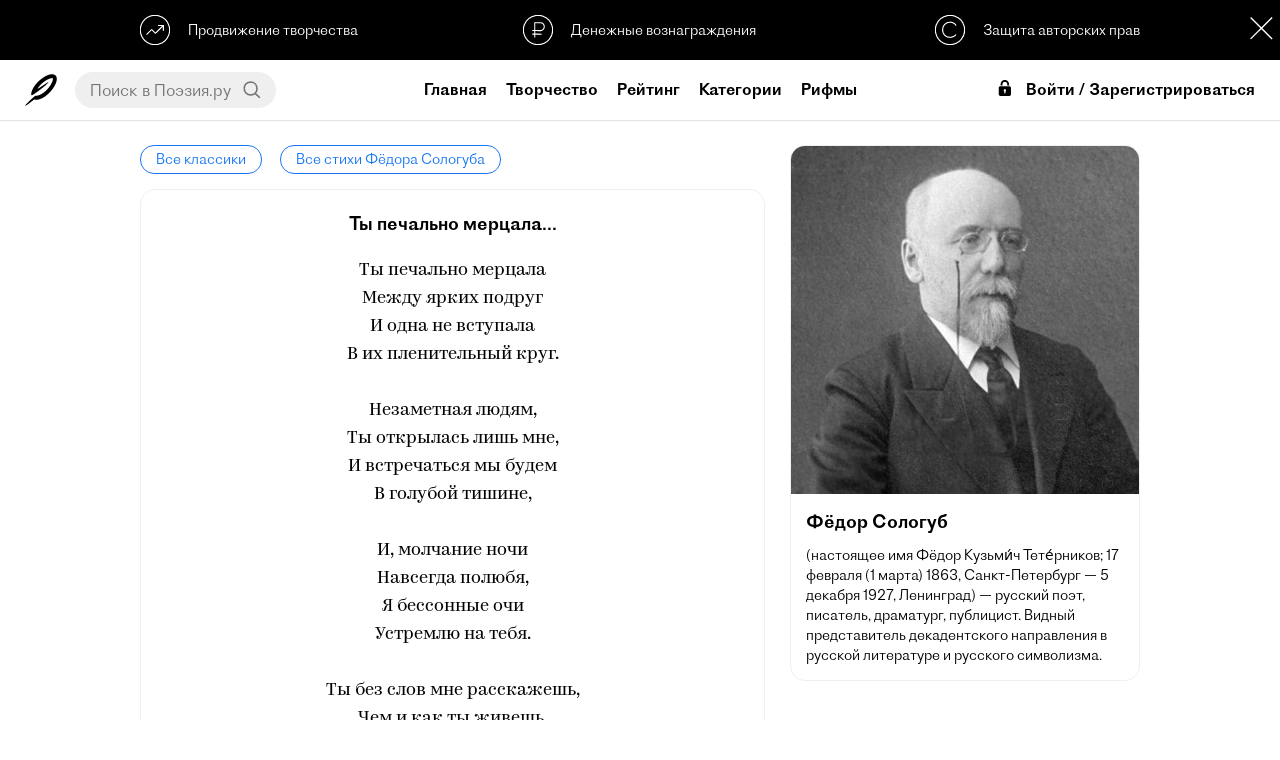

--- FILE ---
content_type: text/html; charset=UTF-8
request_url: https://poeziya.ru/classic/38/6750/
body_size: 77889
content:


<!DOCTYPE html><html>

<head>
    
    <base href="//poeziya.ru">

    <title>Ты печально мерцала... — Фёдор Сологуб</title>
    
    <meta property="og:type" content="website">
    <meta property="og:title" content="Ты печально мерцала... — Фёдор Сологуб">
    <meta name="description" content="Читать стихотворение Фёдора Сологуба «Ты печально мерцала...» на официальном сайте Поэзия. Еще больше стихотворений доступно в мобильном приложении Поэзия для iOS и Android.">
    <meta property="og:description" content="Читать стихотворение Фёдора Сологуба «Ты печально мерцала...» на официальном сайте Поэзия. Еще больше стихотворений доступно в мобильном приложении Поэзия для iOS и Android.">
    <meta name="keywords" content="поэзия,стихи,читать стихи,видеостихи,современная поэзия,современные поэты,рифма">
    <meta http-equiv="Content-Type" content="text/html; charset=UTF-8">
    <meta http-equiv="Cache-Control" content="no-cache">
    <meta name="apple-mobile-web-app-status-bar-style" content="default">
    <meta name="mobile-web-app-capable" content="yes">
    <meta id="viewport" name="viewport" content="width=device-width, initial-scale=1, minimum-scale=1, maximum-scale=1, viewport-fit=cover">
    <meta name="theme-color" content="#ffffff">
    <meta name="yandex-verification" content="a6f5973d39d4c867" />
    <meta name="yandex-tableau-widget" href="https://storage.yandexcloud.net/poeziya-static/manifest/ya.json" />
    
    <link rel="dns-prefetch" href="//mc.yandex.ru">
    <link rel="dns-prefetch" href="//yastatic.net">
    
    <link rel="manifest" href="https://storage.yandexcloud.net/poeziya-static/manifest/g.json">
    
    <link rel="shortcut icon" href="https://poeziya.ru/favicon.ico">
    
    <link rel="icon" sizes="512x512" href="https://storage.yandexcloud.net/poeziya-static/i/favicon/x512.png">
    <link rel="icon" sizes="256x256" href="https://storage.yandexcloud.net/poeziya-static/i/favicon/x256.png">
    <link rel="icon" sizes="192x192" href="https://storage.yandexcloud.net/poeziya-static/i/favicon/x192.png">
    <link rel="icon" sizes="144x144" href="https://storage.yandexcloud.net/poeziya-static/i/favicon/x144.png">
    
    <link rel="stylesheet" href="https://storage.yandexcloud.net/poeziya-static/css/7-5-3/index.css">
    
    <script type="text/javascript" src="https://storage.yandexcloud.net/poeziya-static/js/7-5-2/index.js"></script>
    
    <script defer src="https://storage.yandexcloud.net/poeziya-static/js/lib/scroll-lock.js"></script>
    <script defer src="https://storage.yandexcloud.net/poeziya-static/js/lib/scroll-bar.js"></script>
    <script defer src="https://storage.yandexcloud.net/poeziya-static/js/lib/share.js"></script>
    
    <script>window.yaContextCb=window.yaContextCb||[]</script>
    <script src="https://yandex.ru/ads/system/context.js" async></script>
    
    <style type="text/css">
    
        @font-face { font-family: "DefaultFont";src: url("https://storage.yandexcloud.net/poeziya-static/font/ProtoGrotesk/light.otf") format("truetype");font-style: normal;font-weight: regular;}
        @font-face { font-family: "DefaultFont";src: url("https://storage.yandexcloud.net/poeziya-static/font/ProtoGrotesk/regular.otf") format("truetype");font-style: normal;font-weight: bold;}
        
            @font-face { font-family: "Kazimir";font-style: normal;font-weight: regular;font-display: fallback;src:
            url("https://storage.yandexcloud.net/poeziya-static/font/Kazimir/light.woff2") format("woff2"),
            url("https://storage.yandexcloud.net/poeziya-static/font/Kazimir/light.woff") format("woff")
            }
            
            @font-face { font-family: "Ivolga";font-style: normal;font-weight: regular;font-display: fallback;src:
            url("https://storage.yandexcloud.net/poeziya-static/font/Ivolga/regular.woff2") format("woff2"),
            url("https://storage.yandexcloud.net/poeziya-static/font/Ivolga/regular.woff") format("woff")
            }
                </style>
    
</head>

<body>
    
<div id="page" class="page utn-margin">
    

<header data-scroll-lock-fill-gap>
    
    <script>
    var pageScrollTop = 0;
    var feedStaticScrollTop = 145;
    var isUTN = true;
    </script>
    
        
        <div id="utn" class="utn">
            
            <div class="utn-items">
                <div class="utn-item text-left interaction" onclick="showUTN( 'promo' );">
                    <svg class="utn-icon" xmlns="http://www.w3.org/2000/svg"
     width="1.77778in" height="1.77778in"
     viewBox="0 0 160 160">
  <path class="utn-icon-path" fill="none" stroke-width="6"
        d="M 34.74,104.95
           C 34.74,104.95 62.06,77.50 62.11,77.50
             62.16,77.50 82.34,97.42 82.34,97.42
             82.34,97.42 124.43,55.83 124.43,55.83M 96.04,55.78
           C 96.04,55.78 124.43,55.83 124.43,55.83
             124.43,55.83 124.40,84.18 124.40,84.18M 76.41,1.91
           C 75.64,2.05 75.43,2.02 74.69,2.03
             74.69,2.03 69.53,2.54 69.53,2.54
             64.56,3.20 59.59,4.34 54.84,5.94
             33.06,13.29 15.88,29.64 7.28,50.94
             -0.87,71.11 0.07,93.59 9.11,113.28
             12.59,120.85 17.45,127.67 23.11,133.75
             23.11,133.75 24.53,135.31 24.53,135.31
             24.53,135.31 26.09,136.73 26.09,136.73
             34.18,144.26 43.02,149.83 53.44,153.55
             58.00,155.18 62.41,156.29 67.19,157.10
             67.19,157.10 74.69,157.97 74.69,157.97
             74.69,157.97 77.66,158.12 77.66,158.12
             77.66,158.12 82.03,158.12 82.03,158.12
             82.03,158.12 85.00,157.97 85.00,157.97
             85.00,157.97 86.56,157.83 86.56,157.83
             90.64,157.53 94.93,156.79 98.91,155.80
             124.68,149.35 145.41,130.17 153.91,105.00
             155.26,100.98 156.24,96.84 156.94,92.66
             156.94,92.66 157.81,85.16 157.81,85.16
             157.81,85.16 157.97,82.50 157.97,82.50
             157.97,82.50 157.97,77.81 157.97,77.81
             157.97,77.81 157.81,74.84 157.81,74.84
             157.81,74.84 157.53,71.72 157.53,71.72
             156.95,66.33 155.99,61.74 154.38,56.56
             146.39,30.85 125.91,11.52 100.00,4.51
             95.68,3.34 91.03,2.50 86.56,2.17
             86.56,2.17 85.00,2.03 85.00,2.03
             85.00,2.03 82.03,1.91 82.03,1.91
             82.03,1.91 76.41,1.91 76.41,1.91 Z" />
</svg>                    <div class="utn-item-title">Продвижение творчества</div>
                </div>
                <div class="utn-item interaction" onclick="showUTN( 'donate' );">
                    <svg class="utn-icon" xmlns="http://www.w3.org/2000/svg"
     width="13.5467mm" height="13.5467mm"
     viewBox="0 0 160 160">
  <path class="utn-icon-path" fill="none" stroke-width="6"
        d="M 62.38,120.56
           C 62.62,120.56 62.44,41.56 62.44,41.56
             62.44,41.56 94.62,41.38 94.62,41.38
             104.88,41.38 113.50,50.75 113.50,62.00
             113.50,71.88 105.25,83.12 95.38,83.12
             95.38,83.00 49.44,82.94 49.44,82.94M 49.12,102.12
           C 49.12,102.12 100.50,102.38 100.50,102.38M 71.00,2.21
           C 41.26,7.29 19.05,22.38 7.45,51.00
             -4.06,79.42 2.96,114.44 25.04,135.91
             31.21,141.92 38.32,146.46 46.00,150.24
             55.13,154.74 66.79,157.88 77.00,158.00
             89.83,158.15 101.33,156.38 113.00,150.74
             123.83,145.51 132.60,139.48 140.19,130.00
             173.72,88.17 158.29,25.37 107.00,6.69
             98.70,3.67 89.83,2.01 81.00,2.21
             81.00,2.21 71.00,2.21 71.00,2.21 Z" />
</svg>                    <div class="utn-item-title">Денежные вознаграждения</div>
                </div>
                <div class="utn-item text-right interaction" onclick="showUTN( 'copyright' );">
                    <svg class="utn-icon" xmlns="http://www.w3.org/2000/svg"
     width="1.77778in" height="1.77778in"
     viewBox="0 0 160 160">
  <path class="utn-icon-path" fill="none" stroke-width="6"
        d="M 111.83,57.70
           C 111.36,50.93 98.78,38.35 81.13,38.11
             27.16,38.35 27.16,119.18 80.16,119.41
             94.91,119.41 110.90,109.50 111.13,103.42M 71.00,2.21
           C 41.26,7.29 19.05,22.38 7.45,51.00
             -4.06,79.42 2.96,114.44 25.04,135.91
             31.21,141.92 38.32,146.46 46.00,150.24
             55.13,154.74 66.79,157.88 77.00,158.00
             89.83,158.15 101.33,156.38 113.00,150.74
             123.83,145.51 132.60,139.48 140.19,130.00
             173.72,88.17 158.29,25.37 107.00,6.69
             98.70,3.67 89.83,2.01 81.00,2.21
             81.00,2.21 71.00,2.21 71.00,2.21 Z" />
</svg>
                    <div class="utn-item-title">Защита авторских прав</div>
                </div>
            </div>
            
            <div class="modal-close utn-close interaction" style="width: 36px;height: 36px;background: var(--color-text) url(https://storage.yandexcloud.net/poeziya-static/i/web/6-7-4/sprite.svg) -274px -104px;" onclick="sc('utn_disabled','_',90);e('utn').classList.add('hidden');e('page').classList.remove('utn-margin');e('fs').classList.remove('utn-margin');isUTN=false;"></div>
            
            <script type="text/javascript">
            function showUTN( utn )
            {
                let d = new Dialog();
                
                switch( utn )
                {
                    case 'copyright': 
                        d.title( 'Защита авторских прав' ); 
                        d.message( 'Благодаря проприетарному реестру публикаций, в Поэзии однозначно определены авторы произведений и защищены их права' ); 
                        break;
                        
                    case 'promo': 
                        d.title( 'Продвижение творчества' ); 
                        d.message( 'Различные способы продвижения позволят мгновенно представить свое творчество огромной аудитории читателей по всему миру' ); 
                        break;
                        
                    case 'donate': 
                        d.title( 'Денежные вознаграждения' ); 
                        d.message( 'У всех авторов есть возможность принимать денежные вознаграждения от своих читателей и тратить их на свое продвижение, либо другие услуги в Поэзии' ); 
                        break;
                }
                
                d.show();
            }
            </script>
            
        </div>
    
        
    <div class="content-fix header-content">

        <div class="header-content-item text-left">
            
            <div class="mobile" onclick="onMenuMobile();"><icx class="icx-menu-header"><svg version="1.1" id="Capa_1" xmlns="http://www.w3.org/2000/svg" xmlns:xlink="http://www.w3.org/1999/xlink" x="0px" y="0px"
	 viewBox="0 0 512 512" style="enable-background:new 0 0 512 512;" xml:space="preserve">
<g>
	<g>
		<g>
			<circle cx="256" cy="256" r="64"/>
			<circle cx="256" cy="448" r="64"/>
			<circle cx="256" cy="64" r="64"/>
		</g>
	</g>
</g>
<g>
</g>
<g>
</g>
<g>
</g>
<g>
</g>
<g>
</g>
<g>
</g>
<g>
</g>
<g>
</g>
<g>
</g>
<g>
</g>
<g>
</g>
<g>
</g>
<g>
</g>
<g>
</g>
<g>
</g>
</svg>
</icx></div>
            
            <a href="/" class="header-logo desktop">
                <icx class="icx-logo-header interaction"><svg class="poeziya-icon" xmlns="http://www.w3.org/2000/svg"
     width="229.277mm" height="229.277mm"
     viewBox="0 0 650 650">
  <path
        fill="var(--color-text)" stroke="var(--color-text)" stroke-width="0"
        d="M 5.18,643.91
           C 13.65,651.13 96.03,587.60 186.50,518.00
             403.33,577.67 748.00,148.00 617.27,26.39
             492.25,-77.25 137.00,205.00 125.91,408.64
             124.64,427.73 130.82,435.82 144.73,429.91
             217.00,396.45 491.25,179.75 475.50,166.00
             467.25,158.88 261.62,304.38 257.75,300.75
             245.78,288.38 407.88,95.38 546.25,83.75
             565.55,82.27 566.82,91.18 566.75,99.12
             568.27,199.73 380.00,448.50 207.18,443.48
             165.73,474.82 -5.91,630.64 5.36,644.64" />
</svg>
</icx>
            </a>
            
            <div id="header-search-wrapper" class="header-search-wrapper desktop">
                <input id="header-search-input" class="header-search-input no-border no-background no-box-shadow" placeholder="Поиск в Поэзия.ру" value="" onkeydown="if (event.keyCode === 13) {search();return false;}">
                <div class="header-search-button interaction" onclick="search();"><svg class="ic-search" xmlns="http://www.w3.org/2000/svg"
     width="0.366667in" height="0.366667in"
     viewBox="0 0 110 110">
  <path
        fill="none" stroke="var(--color-text)" stroke-width="10"
        d="M 46.93,85.33
           C -3.98,85.33 -7.45,6.55 46.91,6.65
             96.73,6.73 99.76,84.69 46.93,85.33M 103.09,102.55
           C 103.09,102.55 73.78,75.38 73.78,75.38" />
</svg>
</div>
            </div>
            
        </div>
        
        <div class="header-content-item">
            
            <a href="/" class="mobile">
                <icx class="icx-logo-header interaction"><svg class="poeziya-logo" xmlns="http://www.w3.org/2000/svg"
     width="5.63in" height="2.34in"
     viewBox="0 0 1689 702">
  <path
        fill="var(--color-text)" stroke="var(--color-text)" stroke-width="0"
        d="M 228.59,389.00
           C 213.59,459.20 249.59,476.00 285.59,476.00
             320.39,476.00 355.20,449.00 390.00,416.61
             393.59,412.41 395.39,407.61 395.39,403.41
             395.39,397.41 391.80,392.00 385.20,389.00
             371.39,401.00 343.20,419.00 324.00,419.00
             307.80,419.00 297.00,409.41 304.20,374.61
             304.20,374.61 367.20,82.41 367.20,82.41
             417.00,77.00 427.80,13.48 390.59,0.00
             373.80,11.73 346.20,17.00 319.80,17.00
             287.39,17.20 204.00,10.00 173.39,10.00
             111.00,10.00 0.00,31.59 0.00,125.16
             0.00,156.34 19.80,188.12 75.59,173.12
             69.00,162.33 67.19,152.14 67.19,141.95
             67.19,90.97 101.39,60.98 138.00,53.80
             138.00,53.80 44.39,468.20 44.39,468.20
             51.00,473.00 62.39,476.00 76.19,476.00
             98.39,476.00 121.80,465.81 127.80,437.61
             127.80,437.61 208.80,56.78 208.80,56.78
             237.59,61.58 268.19,68.19 295.20,73.58
             295.20,73.58 228.59,389.00 228.59,389.00 Z
           M 531.39,166.00
           C 440.80,166.00 377.80,279.34 377.80,369.86
             377.80,426.20 404.19,476.00 466.00,476.00
             560.19,476.00 624.39,362.67 624.39,273.34
             624.39,214.61 596.80,166.00 531.39,166.00 Z
           M 544.59,211.61
           C 569.19,211.61 579.39,236.19 579.39,268.56
             579.39,331.50 541.00,423.81 493.59,423.81
             472.59,423.81 454.59,403.42 454.59,350.67
             454.59,291.94 490.00,211.61 544.59,211.61 Z
           M 700.39,439.41
           C 683.59,439.41 669.19,424.95 669.19,406.89
             669.19,400.27 671.00,389.42 679.39,379.78
             671.59,374.61 662.00,371.61 654.80,371.61
             632.59,371.61 612.80,380.00 612.80,408.81
             612.80,454.41 647.59,476.00 684.19,476.00
             752.59,476.00 852.80,416.00 852.80,255.00
             852.80,206.61 824.00,164.00 776.00,164.00
             738.19,164.00 708.19,174.20 678.19,209.61
             673.39,215.58 673.39,234.09 687.19,234.09
             704.00,217.38 725.00,209.00 742.39,209.00
             764.59,209.00 782.00,228.12 782.00,269.33
             782.00,278.89 782.00,287.84 781.39,296.20
             781.39,296.20 707.59,296.20 707.59,296.20
             689.00,296.20 679.39,312.41 682.39,331.00
             682.39,331.00 777.80,331.00 777.80,331.00
             767.00,407.48 734.59,439.41 700.39,439.41 Z
           M 778.59,628.22
           C 778.59,678.00 812.80,702.00 849.39,702.00
             899.80,702.00 935.80,673.81 962.80,629.42
             985.59,591.05 1010.80,517.91 1019.19,465.73
             1053.39,446.55 1084.59,423.77 1093.59,415.98
             1103.80,406.98 1102.00,393.80 1093.00,386.00
             1075.00,400.98 1050.39,418.38 1022.80,432.77
             1022.80,432.77 1022.80,432.17 1022.80,432.17
             1022.80,397.39 1003.00,368.61 967.00,357.20
             1027.00,340.41 1066.00,296.48 1066.00,237.00
             1066.00,197.41 1034.80,163.81 983.19,163.81
             908.19,163.81 880.00,200.41 880.00,231.61
             880.00,253.81 894.39,273.00 916.00,273.00
             923.80,273.00 933.39,270.61 940.00,264.61
             933.39,250.20 930.39,234.00 930.39,225.61
             930.39,220.81 930.39,217.20 931.59,213.61
             939.39,210.81 947.80,209.00 955.59,209.00
             977.80,209.00 995.19,222.81 995.19,251.61
             995.19,288.81 962.80,338.00 923.80,338.00
             905.19,338.00 895.59,354.20 898.59,372.81
             933.39,372.81 953.80,396.19 953.80,429.17
             953.80,438.16 952.00,449.55 950.19,462.14
             869.80,493.92 778.59,552.08 778.59,628.22 Z
           M 902.80,605.44
           C 886.59,633.02 867.39,648.61 843.98,648.61
             836.19,648.61 819.39,641.41 819.39,620.42
             819.39,577.86 874.59,529.30 941.19,502.91
             930.39,541.89 915.39,583.25 902.80,605.44 Z
           M 1088.19,360.77
           C 1077.98,405.80 1077.98,476.00 1144.59,476.00
             1178.80,476.00 1208.19,447.20 1232.19,408.20
             1229.19,461.00 1258.59,476.00 1288.00,476.00
             1321.59,476.00 1370.80,447.81 1370.80,405.80
             1370.80,395.59 1364.19,389.58 1352.80,389.58
             1343.80,411.20 1330.00,418.41 1319.19,418.41
             1307.19,418.41 1299.39,405.20 1306.00,374.58
             1306.00,374.58 1348.00,175.81 1348.00,175.81
             1340.80,171.02 1330.59,168.00 1319.80,168.00
             1298.19,168.00 1275.39,178.22 1269.39,205.84
             1269.39,205.84 1233.39,375.77 1233.39,375.77
             1217.19,395.00 1199.19,407.00 1178.19,407.00
             1160.19,407.00 1152.39,396.20 1157.80,371.58
             1157.80,371.58 1194.39,201.03 1194.39,201.03
             1199.19,178.22 1187.19,168.00 1165.59,168.00
             1140.39,168.00 1118.80,180.62 1098.39,196.83
             1086.39,206.44 1090.59,225.06 1098.39,229.86
             1103.80,225.06 1107.39,222.66 1110.39,222.66
             1115.80,222.66 1118.80,228.06 1116.39,237.67
             1116.39,237.67 1088.19,360.77 1088.19,360.77 Z
           M 1579.80,476.00
           C 1614.00,476.00 1655.39,448.41 1683.59,416.61
             1687.20,412.41 1689.00,407.59 1689.00,403.39
             1689.00,397.39 1685.39,391.98 1678.80,388.98
             1663.80,404.00 1638.00,419.00 1615.80,419.00
             1600.19,419.00 1590.59,408.20 1597.80,374.56
             1597.80,374.56 1620.59,265.88 1620.59,265.88
             1635.59,194.41 1593.59,165.00 1539.00,165.00
             1482.59,165.00 1414.19,196.20 1414.19,269.47
             1414.19,303.70 1432.80,334.33 1471.19,344.55
             1446.59,397.98 1425.59,414.80 1404.00,427.41
             1404.00,415.41 1406.39,397.39 1414.19,379.97
             1406.39,374.56 1396.80,371.56 1389.59,371.56
             1367.39,371.56 1347.59,379.97 1347.59,408.80
             1347.59,452.61 1365.59,476.61 1390.19,476.00
             1437.00,474.81 1480.80,395.59 1503.00,348.14
             1503.00,348.14 1531.19,348.14 1531.19,348.14
             1531.19,348.14 1524.00,381.78 1524.00,381.78
             1507.80,459.20 1549.80,476.00 1579.80,476.00 Z
           M 1483.19,269.47
           C 1483.80,237.64 1501.19,200.41 1533.00,200.41
             1548.00,200.41 1560.00,213.02 1552.80,246.05
             1552.80,246.05 1537.80,315.11 1537.80,315.11
             1537.80,315.11 1512.59,315.11 1512.59,315.11
             1492.19,315.11 1482.59,293.50 1483.19,269.47 Z" />
</svg>
</icx>
            </a>
            
                        
                <a class="header-link desktop  header-link-home" href="/">Главная</a>
                
                        
                <a class="header-link desktop  header-link-creative" href="/creative/">Творчество</a>
                
                        
                <a class="header-link desktop  header-link-search" href="/search/">Рейтинг</a>
                
                        
                <a class="header-link desktop  header-link-category" href="/category/">Категории</a>
                
                        
                <a class="header-link desktop active header-link-classic" href="/classic/">Классика</a>
                
                        
                <a class="header-link desktop  header-link-rhyme" href="/rhyme/">Рифмы</a>
                
                        
        </div>

        <div class="header-content-item text-right">
    
                
                <div class="header-login-mobile mobile" onclick="onLogin();">Войти</div>
                
                <div class="header-login desktop" onclick="onLogin();">
                    <icx><svg fill="#000000" xmlns="http://www.w3.org/2000/svg" viewBox="0 0 26 26" width="26px" height="26px"><path d="M 16 0 C 13.789063 0 11.878906 0.917969 10.6875 2.40625 C 9.496094 3.894531 9 5.824219 9 7.90625 L 9 9 L 12 9 L 12 7.90625 C 12 6.328125 12.390625 5.085938 13.03125 4.28125 C 13.671875 3.476563 14.542969 3 16 3 C 17.460938 3 18.328125 3.449219 18.96875 4.25 C 19.609375 5.050781 20 6.308594 20 7.90625 L 20 9 L 23 9 L 23 7.90625 C 23 5.8125 22.472656 3.863281 21.28125 2.375 C 20.089844 0.886719 18.207031 0 16 0 Z M 9 10 C 7.34375 10 6 11.34375 6 13 L 6 23 C 6 24.65625 7.34375 26 9 26 L 23 26 C 24.65625 26 26 24.65625 26 23 L 26 13 C 26 11.34375 24.65625 10 23 10 Z M 16 15 C 17.105469 15 18 15.894531 18 17 C 18 17.738281 17.597656 18.371094 17 18.71875 L 17 21 C 17 21.550781 16.550781 22 16 22 C 15.449219 22 15 21.550781 15 21 L 15 18.71875 C 14.402344 18.371094 14 17.738281 14 17 C 14 15.894531 14.894531 15 16 15 Z"/></svg></icx>Войти / Зарегистрироваться
                </div>
                
                        
        </div>

    </div>

</header>












<style type="text/css">
.user-block {padding: 0;}
.ub-photo, .ub-info {margin-bottom: 0;}
footer {margin-top: 0;}
.article-text {margin-bottom: 25px;}
.user-articles {margin-bottom: 20px;}
@media screen and (max-width: 1000px) { 
.user-static {margin: 0 0 25px;} 
.user-articles {min-height: 100px;margin-bottom: 0;}
}
</style>

<div class="feed-page">

    
<div id="articles" class="articles" data-page="1" data-play="0" data-start="0" data-user-name="" data-user-photo="">
    
    <a class="classic-breadcrumbs-link interaction" href="/classic/">Все классики</a>
    <a class="classic-breadcrumbs-link interaction" href="/classic/38/">Все стихи Фёдора Сологуба</a>
    
    <div class="article">
        
        <div class="article-title">Ты печально мерцала...</div>
        <div class="article-text">Ты печально мерцала<br>Между ярких подруг<br>И одна не вступала<br>В их пленительный круг.<br><br>Незаметная людям,<br>Ты открылась лишь мне,<br>И встречаться мы будем<br>В голубой тишине,<br><br>И, молчание ночи<br>Навсегда полюбя,<br>Я бессонные очи<br>Устремлю на тебя.<br><br>Ты без слов мне расскажешь,<br>Чем и как ты живешь,<br>И тоску мою свяжешь,<br>И печали сожжешь.</div>
        
    </div>
    
    <a class="classic-breadcrumbs-link interaction" href="/classic/">Все классики</a>
    <a class="classic-breadcrumbs-link interaction" href="/classic/38/">Все стихи Фёдора Сологуба</a>
    
</div>
    

<div id="fs" class="feed-static utn-margin">
    
    <div class="feed-static-wrapper">
        
        <div class="feed-static-content">
            
            <div class="user-block">
                
                <img class="classic-user-photo" src="https://storage.yandexcloud.net/poeziya-static/i/classic/38.jpg">
                <div class="classic-user-name">Фёдор Сологуб</div>
                <div class="classic-user-about text-space">(настоящее имя Фёдор Кузьми́ч Тете́рников; 17 февраля (1 марта) 1863, Санкт-Петербург — 5 декабря 1927, Ленинград) — русский поэт, писатель, драматург, публицист. Видный представитель декадентского направления в русской литературе и русского символизма.</div>
                
            </div>
            
        </div>
    
    </div>
    
</div>


</div>

</div>


<footer>
    
    <div class="content-fix footer-content">
        
        <div class="apps">
            <a class="button-store interaction" style="background-image: url(https://storage.yandexcloud.net/poeziya-static/i/global/svg/button-store-google.svg);" href="https://play.google.com/store/apps/details?id=ru.poetvdushe.android.poetvdushe" target="_blank"></a>
            <a class="button-store interaction" style="background-image: url(https://storage.yandexcloud.net/poeziya-static/i/global/svg/button-store-apple.svg);" href="https://apps.apple.com/ru/app/id1359857963" target="_blank"></a>
        </div>
        
                <a href="/support/">Поддержка</a>
                <a href="/legal/conditions/">Условия</a>
                <a href="/legal/policy/">Конфиденциальность</a>
                <a href="/support/feedback/">Обратная связь</a>
                
        <br>
        
        <a href="https://sobe.ru/na/poeziya" target="_blank">
            <div class="poeziya-donate-button interaction">Поддержать Поэзию</div>
        </a>
        
        <copyright>© 2026 Poeziya</copyright>
        
    </div>    
    
</footer>
  
</div> <!-- end page -->


<div class="hidden">
    
    <script type="text/javascript">
    document.write('<a href="//www.liveinternet.ru/click" '+
    'target="_blank"><img src="//counter.yadro.ru/hit?t17.2;r'+
    escape(document.referrer)+((typeof(screen)=='undefined')?'':
    ';s'+screen.width+'*'+screen.height+'*'+(screen.colorDepth?
    screen.colorDepth:screen.pixelDepth))+';u'+escape(document.URL)+
    ';h'+escape(document.title.substring(0,150))+';'+Math.random()+
    '" alt="" title="LiveInternet: показано число просмотров за 24'+
    ' часа, посетителей за 24 часа и за сегодня" '+
    'border="0" width="88" height="31"><\/a>')
    </script>
    
    <script type="text/javascript" > 
    (function(m,e,t,r,i,k,a){m[i]=m[i]||function(){(m[i].a=m[i].a||[]).push(arguments)}; m[i].l=1*new Date();k=e.createElement(t),a=e.getElementsByTagName(t)[0],k.async=1,k.src=r,a.parentNode.insertBefore(k,a)}) (window, document, "script", "https://mc.yandex.ru/metrika/tag.js", "ym"); ym(48934211, "init", { clickmap:true, trackLinks:true, accurateTrackBounce:true, webvisor:true }); 
    </script>
    
    <noscript><div><img src="https://mc.yandex.ru/watch/48934211" style="position:absolute; left:-9999px;" alt="" /></div></noscript>
    
    <script defer src="https://www.googletagmanager.com/gtag/js?id=UA-110830782-3"></script>
    
    <script>
      window.dataLayer = window.dataLayer || [];
      function gtag(){ dataLayer.push(arguments); }
      gtag('js', new Date());
      gtag('config', 'UA-110830782-3');
    </script>
    
    <input id="referrer" type="hidden" value="">
    
</div>
<noindex>
    
<div id="scroll-to-top" class="scroll-top-arrow interaction transparent" onclick="window.scrollTo(0,0);">
    <icx class="scroll-top-icon"><svg xmlns="http://www.w3.org/2000/svg"
     width="361.327mm" height="361.327mm"
     viewBox="0 0 1024 1024">
  <path
        fill="none" stroke="var(--color-text)" stroke-width="50"
        d="M 386.00,183.50
           C 386.00,183.50 62.00,514.00 62.00,514.00
             62.00,514.00 386.50,848.50 386.50,848.50M 952.75,518.00
           C 952.75,518.00 61.99,514.00 61.99,514.00" />
</svg>
</icx>
    <div class="scroll-top-label">Наверх</div>
</div>




<div id="share" class="modal hidden">
    <div class="modal-block">
        <div class="modal-cell">
            <div class="modal-content">
                <div class="modal-close interaction" onclick="onModalClose('share');"></div>
                <div class="modal-content-title">Поделиться:</div>
                <div id="share-data" class="ya-share2" data-description="" data-services="vkontakte,facebook,odnoklassniki,moimir,twitter,blogger,lj,viber,whatsapp,skype,telegram"></div>
            </div>
        </div>
    </div>
</div>


<div id="dialog" class="modal hidden">
    <div class="modal-block">
        <div class="modal-cell">
            <div class="modal-content dialog">
                <div id="dialog-title" class="dialog-title"></div>
                <div id="dialog-message" class="dialog-message"></div>
                <div id="dialog-special" class="dialog-special"></div>
                <div class="dialog-actions" data-scrollbar><div id="dialog-actions"></div></div>
                <div class="dialog-action interaction cancel" onclick="onModalClose('dialog')">Закрыть</div>
            </div>
        </div>
    </div>
</div>


<div id="login" class="modal login hidden">
    <div class="modal-block">
        <div class="modal-cell">
            <div class="modal-content login">
                
                <div class="modal-close interaction" onclick="onModalClose('login');"></div>
                
                <form class="poeziya-login-form">
                
                <icx class="icx-logo-header" style="width: 80%;max-width: 150px;height: 48px;"><svg class="poeziya-logo" xmlns="http://www.w3.org/2000/svg"
     width="5.63in" height="2.34in"
     viewBox="0 0 1689 702">
  <path
        fill="var(--color-text)" stroke="var(--color-text)" stroke-width="0"
        d="M 228.59,389.00
           C 213.59,459.20 249.59,476.00 285.59,476.00
             320.39,476.00 355.20,449.00 390.00,416.61
             393.59,412.41 395.39,407.61 395.39,403.41
             395.39,397.41 391.80,392.00 385.20,389.00
             371.39,401.00 343.20,419.00 324.00,419.00
             307.80,419.00 297.00,409.41 304.20,374.61
             304.20,374.61 367.20,82.41 367.20,82.41
             417.00,77.00 427.80,13.48 390.59,0.00
             373.80,11.73 346.20,17.00 319.80,17.00
             287.39,17.20 204.00,10.00 173.39,10.00
             111.00,10.00 0.00,31.59 0.00,125.16
             0.00,156.34 19.80,188.12 75.59,173.12
             69.00,162.33 67.19,152.14 67.19,141.95
             67.19,90.97 101.39,60.98 138.00,53.80
             138.00,53.80 44.39,468.20 44.39,468.20
             51.00,473.00 62.39,476.00 76.19,476.00
             98.39,476.00 121.80,465.81 127.80,437.61
             127.80,437.61 208.80,56.78 208.80,56.78
             237.59,61.58 268.19,68.19 295.20,73.58
             295.20,73.58 228.59,389.00 228.59,389.00 Z
           M 531.39,166.00
           C 440.80,166.00 377.80,279.34 377.80,369.86
             377.80,426.20 404.19,476.00 466.00,476.00
             560.19,476.00 624.39,362.67 624.39,273.34
             624.39,214.61 596.80,166.00 531.39,166.00 Z
           M 544.59,211.61
           C 569.19,211.61 579.39,236.19 579.39,268.56
             579.39,331.50 541.00,423.81 493.59,423.81
             472.59,423.81 454.59,403.42 454.59,350.67
             454.59,291.94 490.00,211.61 544.59,211.61 Z
           M 700.39,439.41
           C 683.59,439.41 669.19,424.95 669.19,406.89
             669.19,400.27 671.00,389.42 679.39,379.78
             671.59,374.61 662.00,371.61 654.80,371.61
             632.59,371.61 612.80,380.00 612.80,408.81
             612.80,454.41 647.59,476.00 684.19,476.00
             752.59,476.00 852.80,416.00 852.80,255.00
             852.80,206.61 824.00,164.00 776.00,164.00
             738.19,164.00 708.19,174.20 678.19,209.61
             673.39,215.58 673.39,234.09 687.19,234.09
             704.00,217.38 725.00,209.00 742.39,209.00
             764.59,209.00 782.00,228.12 782.00,269.33
             782.00,278.89 782.00,287.84 781.39,296.20
             781.39,296.20 707.59,296.20 707.59,296.20
             689.00,296.20 679.39,312.41 682.39,331.00
             682.39,331.00 777.80,331.00 777.80,331.00
             767.00,407.48 734.59,439.41 700.39,439.41 Z
           M 778.59,628.22
           C 778.59,678.00 812.80,702.00 849.39,702.00
             899.80,702.00 935.80,673.81 962.80,629.42
             985.59,591.05 1010.80,517.91 1019.19,465.73
             1053.39,446.55 1084.59,423.77 1093.59,415.98
             1103.80,406.98 1102.00,393.80 1093.00,386.00
             1075.00,400.98 1050.39,418.38 1022.80,432.77
             1022.80,432.77 1022.80,432.17 1022.80,432.17
             1022.80,397.39 1003.00,368.61 967.00,357.20
             1027.00,340.41 1066.00,296.48 1066.00,237.00
             1066.00,197.41 1034.80,163.81 983.19,163.81
             908.19,163.81 880.00,200.41 880.00,231.61
             880.00,253.81 894.39,273.00 916.00,273.00
             923.80,273.00 933.39,270.61 940.00,264.61
             933.39,250.20 930.39,234.00 930.39,225.61
             930.39,220.81 930.39,217.20 931.59,213.61
             939.39,210.81 947.80,209.00 955.59,209.00
             977.80,209.00 995.19,222.81 995.19,251.61
             995.19,288.81 962.80,338.00 923.80,338.00
             905.19,338.00 895.59,354.20 898.59,372.81
             933.39,372.81 953.80,396.19 953.80,429.17
             953.80,438.16 952.00,449.55 950.19,462.14
             869.80,493.92 778.59,552.08 778.59,628.22 Z
           M 902.80,605.44
           C 886.59,633.02 867.39,648.61 843.98,648.61
             836.19,648.61 819.39,641.41 819.39,620.42
             819.39,577.86 874.59,529.30 941.19,502.91
             930.39,541.89 915.39,583.25 902.80,605.44 Z
           M 1088.19,360.77
           C 1077.98,405.80 1077.98,476.00 1144.59,476.00
             1178.80,476.00 1208.19,447.20 1232.19,408.20
             1229.19,461.00 1258.59,476.00 1288.00,476.00
             1321.59,476.00 1370.80,447.81 1370.80,405.80
             1370.80,395.59 1364.19,389.58 1352.80,389.58
             1343.80,411.20 1330.00,418.41 1319.19,418.41
             1307.19,418.41 1299.39,405.20 1306.00,374.58
             1306.00,374.58 1348.00,175.81 1348.00,175.81
             1340.80,171.02 1330.59,168.00 1319.80,168.00
             1298.19,168.00 1275.39,178.22 1269.39,205.84
             1269.39,205.84 1233.39,375.77 1233.39,375.77
             1217.19,395.00 1199.19,407.00 1178.19,407.00
             1160.19,407.00 1152.39,396.20 1157.80,371.58
             1157.80,371.58 1194.39,201.03 1194.39,201.03
             1199.19,178.22 1187.19,168.00 1165.59,168.00
             1140.39,168.00 1118.80,180.62 1098.39,196.83
             1086.39,206.44 1090.59,225.06 1098.39,229.86
             1103.80,225.06 1107.39,222.66 1110.39,222.66
             1115.80,222.66 1118.80,228.06 1116.39,237.67
             1116.39,237.67 1088.19,360.77 1088.19,360.77 Z
           M 1579.80,476.00
           C 1614.00,476.00 1655.39,448.41 1683.59,416.61
             1687.20,412.41 1689.00,407.59 1689.00,403.39
             1689.00,397.39 1685.39,391.98 1678.80,388.98
             1663.80,404.00 1638.00,419.00 1615.80,419.00
             1600.19,419.00 1590.59,408.20 1597.80,374.56
             1597.80,374.56 1620.59,265.88 1620.59,265.88
             1635.59,194.41 1593.59,165.00 1539.00,165.00
             1482.59,165.00 1414.19,196.20 1414.19,269.47
             1414.19,303.70 1432.80,334.33 1471.19,344.55
             1446.59,397.98 1425.59,414.80 1404.00,427.41
             1404.00,415.41 1406.39,397.39 1414.19,379.97
             1406.39,374.56 1396.80,371.56 1389.59,371.56
             1367.39,371.56 1347.59,379.97 1347.59,408.80
             1347.59,452.61 1365.59,476.61 1390.19,476.00
             1437.00,474.81 1480.80,395.59 1503.00,348.14
             1503.00,348.14 1531.19,348.14 1531.19,348.14
             1531.19,348.14 1524.00,381.78 1524.00,381.78
             1507.80,459.20 1549.80,476.00 1579.80,476.00 Z
           M 1483.19,269.47
           C 1483.80,237.64 1501.19,200.41 1533.00,200.41
             1548.00,200.41 1560.00,213.02 1552.80,246.05
             1552.80,246.05 1537.80,315.11 1537.80,315.11
             1537.80,315.11 1512.59,315.11 1512.59,315.11
             1492.19,315.11 1482.59,293.50 1483.19,269.47 Z" />
</svg>
</icx>
                
                <br><br>
        
                <div class="text-center">
                    <div class="switch-tab">
                        <div id="login-email-view-switch" class="switch-tab-button recommendation active" onclick="switchView( 'login' , 'email' );">Войти по Email</div>
                        <div id="login-phone-view-switch" class="switch-tab-button recommendation" onclick="switchView( 'login' , 'phone' );">Войти по номеру</div>
                    </div>
                </div>
                
                <div id="login-phone-view" class="hidden">
                
                    <div class="input-phone-block">
                        
                        <div id="help-block-login" class="help-block login transparent">
                            <div class="help-block-message">Номер телефона вводится без кода страны,<br>вводите только цифры</div>
                            <icx class="help-block-arrow"><svg xmlns="http://www.w3.org/2000/svg"
     width="10.1333in" height="10.1333in"
     viewBox="0 0 912 912">
  <path class="arrow-bottom-phone"
        stroke="black" stroke-width="0"
        d="M 870.87,270.76
           C 870.87,270.76 39.43,271.39 39.43,271.39
             39.43,271.39 452.65,676.48 452.65,676.48
             452.65,676.48 870.87,270.76 870.87,270.76" />
</svg>
</icx>
                        </div>
                        
                        <select id="login-phone-phone-country-code" class="select-phone-country-code login">
                            <option disabled>Популярные страны</option>
                                                        <option selected value="7">Россия +7</option>
                                                        <option  value="7">Казахстан +7</option>
                                                        <option  value="375">Белоруссия +375</option>
                                                        <option  value="380">Украина +380</option>
                                                        <option  value="1">США +1</option>
                                                        <option  value="49">Германия +49</option>
                                                        <option disabled>Остальные страны</option>
                                                        <option value="672">Австралийские внешние территории +672</option>
                                                        <option value="61">Австралия +61</option>
                                                        <option value="43">Австрия +43</option>
                                                        <option value="994">Азербайджан +994</option>
                                                        <option value="351">Азорские о-ва +351</option>
                                                        <option value="355">Албания +355</option>
                                                        <option value="21">Алжир +21</option>
                                                        <option value="684">Американское Самоа +684</option>
                                                        <option value="244">Ангола +244</option>
                                                        <option value="1-264">Ангуилла +1-264</option>
                                                        <option value="376">Андорра +376</option>
                                                        <option value="1-268">Антигуа и Барбуда +1-268</option>
                                                        <option value="54">Аргентина +54</option>
                                                        <option value="374">Армения +374</option>
                                                        <option value="297">Аруба +297</option>
                                                        <option value="247">Асеньон +247</option>
                                                        <option value="93">Афганистан +93</option>
                                                        <option value="1-242">Багамы +1-242</option>
                                                        <option value="880">Бангладеш +880</option>
                                                        <option value="1-246">Барбадос +1-246</option>
                                                        <option value="973">Бахрейн +973</option>
                                                        <option value="501">Белиз +501</option>
                                                        <option value="32">Бельгия +32</option>
                                                        <option value="229">Бенин +229</option>
                                                        <option value="225">Берег слоновой кости +225</option>
                                                        <option value="1-441">Бермудские о-ва +1-441</option>
                                                        <option value="359">Болгария +359</option>
                                                        <option value="591">Боливия +591</option>
                                                        <option value="387">Босния и Герцеговина +387</option>
                                                        <option value="267">Ботсвана +267</option>
                                                        <option value="55">Бразилия +55</option>
                                                        <option value="1-284">Британские Вирджинские о-ва +1-284</option>
                                                        <option value="673">Бруней +673</option>
                                                        <option value="226">Буркина Фасо +226</option>
                                                        <option value="257">Бурунди +257</option>
                                                        <option value="975">Бутан +975</option>
                                                        <option value="678">Вануату +678</option>
                                                        <option value="39">Ватикан +39</option>
                                                        <option value="44">Великобритания +44</option>
                                                        <option value="36">Венгрия +36</option>
                                                        <option value="58">Венесуэла +58</option>
                                                        <option value="1-340">Вирджинские о-ва +1-340</option>
                                                        <option value="62">Восточный Тимор +62</option>
                                                        <option value="84">Вьетнам +84</option>
                                                        <option value="241">Габон +241</option>
                                                        <option value="509">Гаити +509</option>
                                                        <option value="592">Гайана +592</option>
                                                        <option value="220">Гамбия +220</option>
                                                        <option value="233">Гана +233</option>
                                                        <option value="502">Гватемала +502</option>
                                                        <option value="224">Гвинея +224</option>
                                                        <option value="245">Гвинея Биссау +245</option>
                                                        <option value="350">Гибралтар +350</option>
                                                        <option value="504">Гондурас +504</option>
                                                        <option value="852">Гонконг +852</option>
                                                        <option value="1-473">Гренада +1-473</option>
                                                        <option value="299">Гренландия +299</option>
                                                        <option value="30">Греция +30</option>
                                                        <option value="995">Грузия +995</option>
                                                        <option value="671">Гуам +671</option>
                                                        <option value="45">Дания +45</option>
                                                        <option value="243">Дем. респ. Конго (бывш. Заир) +243</option>
                                                        <option value="253">Джибути +253</option>
                                                        <option value="246">Диего Гарсиа +246</option>
                                                        <option value="1-767">Доминика +1-767</option>
                                                        <option value="1-809">Доминиканская республика +1-809</option>
                                                        <option value="20">Египет +20</option>
                                                        <option value="243">Заир +243</option>
                                                        <option value="260">Замбия +260</option>
                                                        <option value="259">Занзибар +259</option>
                                                        <option value="21">Западная Сахара +21</option>
                                                        <option value="685">Западное Самоа +685</option>
                                                        <option value="263">Зимбабве +263</option>
                                                        <option value="972">Израиль +972</option>
                                                        <option value="91">Индия +91</option>
                                                        <option value="62">Индонезия +62</option>
                                                        <option value="962">Иордания +962</option>
                                                        <option value="964">Ирак +964</option>
                                                        <option value="98">Иран +98</option>
                                                        <option value="353">Ирландия +353</option>
                                                        <option value="354">Исландия +354</option>
                                                        <option value="34">Испания +34</option>
                                                        <option value="39">Италия +39</option>
                                                        <option value="1-345">Каймановы о-ва +1-345</option>
                                                        <option value="855">Камбоджа +855</option>
                                                        <option value="237">Камерун +237</option>
                                                        <option value="238">Капе Верде +238</option>
                                                        <option value="974">Катар +974</option>
                                                        <option value="254">Кения +254</option>
                                                        <option value="357">Кипр +357</option>
                                                        <option value="996">Киргизстан +996</option>
                                                        <option value="686">Кирибати +686</option>
                                                        <option value="86">Китай +86</option>
                                                        <option value="672">Кокосовые о-ва +672</option>
                                                        <option value="57">Колумбия +57</option>
                                                        <option value="269">Коморские о-ва +269</option>
                                                        <option value="242">Конго +242</option>
                                                        <option value="506">Коста Рика +506</option>
                                                        <option value="53">Куба +53</option>
                                                        <option value="965">Кувейт +965</option>
                                                        <option value="856">Лаос +856</option>
                                                        <option value="371">Латвия +371</option>
                                                        <option value="266">Лессото +266</option>
                                                        <option value="231">Либерия +231</option>
                                                        <option value="961">Ливан +961</option>
                                                        <option value="21">Ливия +21</option>
                                                        <option value="370">Литва +370</option>
                                                        <option value="41">Лихтенштейн +41</option>
                                                        <option value="352">Люксембург +352</option>
                                                        <option value="230">Маврикий +230</option>
                                                        <option value="222">Мавритания +222</option>
                                                        <option value="261">Мадагаскар +261</option>
                                                        <option value="853">Макао +853</option>
                                                        <option value="389">Македония +389</option>
                                                        <option value="265">Малави +265</option>
                                                        <option value="60">Малайзия +60</option>
                                                        <option value="223">Мали +223</option>
                                                        <option value="960">Мальдивские о-ва +960</option>
                                                        <option value="356">Мальта +356</option>
                                                        <option value="212">Марокко +212</option>
                                                        <option value="596">Мартиника +596</option>
                                                        <option value="692">Маршалловы о-ва +692</option>
                                                        <option value="52">Мексика +52</option>
                                                        <option value="691">Микронезия +691</option>
                                                        <option value="258">Мозамбик +258</option>
                                                        <option value="373">Молдавия +373</option>
                                                        <option value="377">Монако +377</option>
                                                        <option value="976">Монголия +976</option>
                                                        <option value="1-664">Монсеррат +1-664</option>
                                                        <option value="95">Мьянма +95</option>
                                                        <option value="264">Намибия +264</option>
                                                        <option value="674">Науру +674</option>
                                                        <option value="977">Непал +977</option>
                                                        <option value="227">Нигер +227</option>
                                                        <option value="234">Нигерия +234</option>
                                                        <option value="599">Нидерландские Антиллы +599</option>
                                                        <option value="31">Нидерланды +31</option>
                                                        <option value="505">Никарагуа +505</option>
                                                        <option value="683">НИУЭ +683</option>
                                                        <option value="64">Новая Зеландия +64</option>
                                                        <option value="687">Новая Каледония +687</option>
                                                        <option value="47">Норвегия +47</option>
                                                        <option value="672">Норфолкские о-ва +672</option>
                                                        <option value="682">О-ва Кука +682</option>
                                                        <option value="247">О-ва Святой Елены +247</option>
                                                        <option value="971">ОАЭ +971</option>
                                                        <option value="968">Оман +968</option>
                                                        <option value="92">Пакистан +92</option>
                                                        <option value="680">Палау +680</option>
                                                        <option value="507">Панама +507</option>
                                                        <option value="675">Папуа Новая Гвинея +675</option>
                                                        <option value="595">Парагвай +595</option>
                                                        <option value="51">Перу +51</option>
                                                        <option value="48">Польша +48</option>
                                                        <option value="351">Португалия +351</option>
                                                        <option value="1-787">Пуэрто Рико +1-787</option>
                                                        <option value="262">Реюнион +262</option>
                                                        <option value="672">Рождественсткие о-ва +672</option>
                                                        <option value="250">Руанда +250</option>
                                                        <option value="40">Румыния +40</option>
                                                        <option value="503">Сальвадор +503</option>
                                                        <option value="378">Сан Марино +378</option>
                                                        <option value="39">Сан Марино +39</option>
                                                        <option value="1-758">Санта Лючия +1-758</option>
                                                        <option value="966">Саудовская Аравия +966</option>
                                                        <option value="268">Свазиленд +268</option>
                                                        <option value="47">Свалбард +47</option>
                                                        <option value="850">Северная Корея +850</option>
                                                        <option value="967">Северный Йемен +967</option>
                                                        <option value="670">Северо-Марианские о-ва +670</option>
                                                        <option value="248">Сейшельские о-ва +248</option>
                                                        <option value="221">Сенегал +221</option>
                                                        <option value="1-784">Сент Винцент и Гренадины +1-784</option>
                                                        <option value="508">Сент Пьер +508</option>
                                                        <option value="239">Сент Том и Принцип +239</option>
                                                        <option value="1-869">Сент-Китс и Невис +1-869</option>
                                                        <option value="65">Сингапур +65</option>
                                                        <option value="963">Сирия +963</option>
                                                        <option value="421">Словакия +421</option>
                                                        <option value="386">Словения +386</option>
                                                        <option value="1-670">Содружество северных Мариански +1-670</option>
                                                        <option value="677">Соломоновы о-ва +677</option>
                                                        <option value="252">Сомали +252</option>
                                                        <option value="249">Судан +249</option>
                                                        <option value="597">Суринам +597</option>
                                                        <option value="232">Сьерра Леоне +232</option>
                                                        <option value="992">Таджикистан +992</option>
                                                        <option value="886">Тайвань +886</option>
                                                        <option value="66">Тайланд +66</option>
                                                        <option value="255">Танзания +255</option>
                                                        <option value="1-649">Текс и Каикос Айландс +1-649</option>
                                                        <option value="228">Тоголезе +228</option>
                                                        <option value="690">Токелау +690</option>
                                                        <option value="676">Тонго +676</option>
                                                        <option value="1-868">Тринидад и Тобаго +1-868</option>
                                                        <option value="688">Тувалу +688</option>
                                                        <option value="21">Тунис +21</option>
                                                        <option value="993">Туркменистан +993</option>
                                                        <option value="90">Турция +90</option>
                                                        <option value="256">Уганда +256</option>
                                                        <option value="998">Узбекистан +998</option>
                                                        <option value="598">Уругвай +598</option>
                                                        <option value="298">Фарерские о-ва +298</option>
                                                        <option value="679">Фиджи +679</option>
                                                        <option value="63">Филипины +63</option>
                                                        <option value="358">Финляндия +358</option>
                                                        <option value="500">Фолклендские о-ва +500</option>
                                                        <option value="33">Франция +33</option>
                                                        <option value="594">Французская Гвиана +594</option>
                                                        <option value="689">Французская полинезия +689</option>
                                                        <option value="590">Французские Антиллы +590</option>
                                                        <option value="385">Хорватия +385</option>
                                                        <option value="236">ЦАР +236</option>
                                                        <option value="235">Чад +235</option>
                                                        <option value="420">Чехия +420</option>
                                                        <option value="56">Чили +56</option>
                                                        <option value="41">Швейцария +41</option>
                                                        <option value="46">Швеция +46</option>
                                                        <option value="94">Шри Ланка +94</option>
                                                        <option value="593">Эквадор +593</option>
                                                        <option value="240">Экваториальная Гвинея +240</option>
                                                        <option value="681">Эллис и Футуна острова +681</option>
                                                        <option value="291">Эритрия +291</option>
                                                        <option value="372">Эстония +372</option>
                                                        <option value="251">Эфиопия +251</option>
                                                        <option value="27">ЮАР +27</option>
                                                        <option value="381">Югославия +381</option>
                                                        <option value="82">Южная Корея +82</option>
                                                        <option value="969">Южный Йемен +969</option>
                                                        <option value="1-876">Ямайка +1-876</option>
                                                        <option value="81">Япония +81</option>
                                                    </select>
                        
                        <input id="login-phone-phone" type="number" name="poeziya-phone" placeholder="Номер телефона" class="login-field input-phone" onkeydown="if (event.keyCode === 13) { loginPhone(); return false; }" onfocus="e('help-block-login').classList.remove('transparent');" onblur="e('help-block-login').classList.add('transparent');">
                        
                    </div>
                    
                    <input id="login-phone-password" type="password" name="poeziya-password" placeholder="Введите пароль" class="login-field text-center" onkeydown="if (event.keyCode === 13) { loginPhone(); return false; }">
                    
                    <div id="login-phone-login-button" class="button signup" onclick="loginPhone();">Войти</div>
                    
                    <div class="login-actions">
                        <div class="login-action text-left">
                            <a class="login-action-link link" href="/authorization/register/">Регистрация</a>
                        </div>
                        <div class="login-action text-right">
                            <a class="login-action-link login-forgot-link interaction" href="/authorization/forgot-password/">Забыли пароль?</a>
                        </div>
                    </div>
                
                </div>
                
                <div id="login-email-view">
                
                    <input id="login-email-email" type="email" name="poeziya-email" placeholder="Введите email" class="login-field input-email text-center" onkeydown="if (event.keyCode === 13) { loginEmail(); return false; }">
                    
                    <input id="login-email-password" type="password" name="poeziya-password" placeholder="Введите пароль" class="login-field text-center" onkeydown="if (event.keyCode === 13) { loginEmail(); return false; }">
                    
                    <div id="login-email-login-button" class="button signup" onclick="loginEmail();">Войти</div>
                    
                    <div class="login-actions">
                        <div class="login-action text-left">
                            <a class="login-action-link link" href="/authorization/register/">Регистрация</a>
                        </div>
                        <div class="login-action text-right">
                            <a class="login-action-link login-forgot-link interaction" href="/authorization/forgot-password/">Забыли пароль?</a>
                        </div>
                    </div>
                
                </div>
                
                </form>
                
            </div>
        </div>
    </div>
</div>




<div id="comments" class="modal hidden">
    <div class="modal-block">
        <div class="modal-cell">
            <div class="modal-content">
                <div class="modal-close interaction" onclick="onModalClose('comments');e('comment-parent-block').classList.add('hidden');e('comment-input').setAttribute('data-parent',0);e('comment-input').value='';"></div>
                
                <div class="comments-header">Комментарии</div>
                <div id="comments-description" class="comments-description"></div>
                
                <div class="comments-form">
                                <div class="comments-form-placeholder">
                    <span class="link" onclick="onLogin();">Войдите</span>, чтобы оставить комментарий
                </div>
                                </div>
                
                <div class="comments-list" data-scrollbar>
                    <div id="comments-container" data-page="0" data-start="0" data-article="0">
                        <div id="comment-add-parent-0"></div>
                    </div>
                    <div id="comments-load-more" class="comments-load-more button hidden" onclick="loadComments();">Загрузить еще</div>
                    <div id="comments-preloader" class="placeholder light no-border"><div class="placeholder-content"><div class="placeholder-content-cell"><img class="progress-indicator" src="https://storage.yandexcloud.net/poeziya-static/i/web/6-2-10/preloader/light.svg"></div></div></div>
                </div>
                
            </div>
        </div>
    </div>
</div>


<div id="longtext" class="modal hidden">
    <div class="modal-block">
        <div class="modal-cell">
            <div class="modal-content">
                <div class="modal-close interaction" onclick="onModalClose('longtext');"></div>
                <div id="longtext-title" class="comments-header"></div>
                <div id="longtext-container" class="comments-list"></div>
            </div>
        </div>
    </div>
</div>


<div id="users" class="modal hidden">
    <div class="modal-block">
        <div class="modal-cell">
            <div class="modal-content">
                <div class="modal-close interaction" onclick="onModalClose('users');"></div>
                
                <div id="users-header" class="users-header">Пользователи</div>
                
                <div class="users-list" data-scrollbar>
                    <div id="users-container" data-page="0"></div>
                    <div id="users-load-more" class="users-load-more button hidden" onclick="loadUsers();">Загрузить еще</div>
                    <div id="users-preloader" class="placeholder light no-border"><div class="placeholder-content"><div class="placeholder-content-cell"><img class="progress-indicator" src="https://storage.yandexcloud.net/poeziya-static/i/web/6-2-10/preloader/light.svg"></div></div></div>
                </div>
                
            </div>
        </div>
    </div>
</div>


<div id="donate" data-user="0" class="modal hidden">
    <div class="modal-block">
        <div class="modal-cell">
            <div class="modal-content donate">
                <div class="modal-close interaction" onclick="onModalClose('donate');"></div>
                
                <img id="donate-user-photo" class="donate-user-photo">
                
                <div class="donate-user">
                    <div id="donate-user-name" class="donate-user-name"></div>
                    <div class="donate-user-description">спонсировать автора</div>
                </div>
                
                <input id="donate-amount" type="number" placeholder="Введите сумму, ₽" class="donate-input donate-amount">
                
                <div class="donate-quick-buttons">
                    <div class="donate-quick-button interaction" style="color:var(--color-accent);" onclick="e('donate-amount').value=100">100 ₽</div>
                    <div class="donate-quick-button interaction" style="color:var(--color-accent);" onclick="e('donate-amount').value=500">500 ₽</div>
                    <div class="donate-quick-button interaction" style="color:var(--color-accent);" onclick="e('donate-amount').value=1000">1 000 ₽</div>
                </div>
                
                <textarea id="donate-comment" class="donate-input donate-comment" placeholder="Напишите комментарий. Его увидят также другие пользователи."></textarea>
                
                <div id="donate-send" class="donate-send interaction" onClick="donate();">Спонсировать</div>
                
            </div>
        </div>
    </div>
</div>

<div id="deposit" data-user="0" data-deposit-bonus="0" data-deposit-bonus-deadline="" class="modal hidden">
    <div class="modal-block">
        <div class="modal-cell">
            <div class="modal-content donate">
                <div class="modal-close interaction" onclick="onModalClose('deposit');"></div>
                
                <div class="donate-user">
                    <div class="donate-user-name">Пополнение баланса</div>
                    <div id="deposit-add-message" class="donate-user-description" style="margin-top: 10px;">
                        
                        <div id="deposit-bonus-message-special" class="deposit-bonus special hidden">Для Вас действует специальное предложение — бонус <span id="deposit-bonus-message-value"></span>% на пополнение до <span id="deposit-bonus-message-deadline"></span></div>
                        
                        <div id="deposit-bonus-message-default" class="">
                            <div class="deposit-bonus">От 1 000 ₽ — зачислим на 20% больше</div>
                            <div class="deposit-bonus">От 5 000 ₽ — зачислим на 30% больше</div>
                            <div class="deposit-bonus">От 10 000 ₽ — зачислим на 50% больше</div>
                            <div class="deposit-bonus">От 20 000 ₽ — зачислим на 100% больше</div>
                        </div>
                        
                    </div>
                </div>
                
                <input id="deposit-amount" type="number" placeholder="Введите сумму, ₽" class="donate-input donate-amount" onchange="updateDepositTotal();" oninput="updateDepositTotal();">
                
                <div class="donate-quick-buttons text-center">
                    <div class="donate-quick-button interaction" style="color:var(--color-accent);" onclick="e('deposit-amount').value=1000;updateDepositTotal();">1 000 ₽</div>
                    <div class="donate-quick-button interaction" style="color:var(--color-accent);" onclick="e('deposit-amount').value=5000;updateDepositTotal();">5 000 ₽</div>
                    <div class="donate-quick-button interaction" style="color:var(--color-accent);" onclick="e('deposit-amount').value=10000;updateDepositTotal();">10 000 ₽</div>
                </div>
                
                <div class="deposit-total-block">
                    <div class="deposit-total-description">Будет зачислено</div>
                    <div id="deposit-total" class="deposit-total-value">0 ₽</div>
                </div>
                
                <div id="deposit-make" class="donate-send interaction" onClick="deposit();">Пополнить</div>
                
                <script type="text/javascript">
                function updateDepositTotal()
                {
                    var a = e('deposit-amount').value;
                    var b = parseInt( e( 'deposit' ).getAttribute( 'data-deposit-bonus' ) );
                    
                    if ( b ) 
                    {
                        a = a * ( 100 + b ) / 100;
                    } else {
                        switch( true ) 
                        {
                            case a <= 0     : a = 0;       break;
                            case a < 1000   :              break;
                            case a < 5000   : a = a * 1.2; break;
                            case a < 10000  : a = a * 1.3; break;
                            case a < 20000  : a = a * 1.5; break;
                            case a >= 20000 : a = a * 2;   break;
                            default: break;          
                        }
                    }
                    
                    e('deposit-total').innerHTML = new Intl.NumberFormat('ru-RU').format( Math.round( a ) ) + ' ₽';
                }
                </script>
                
            </div>
        </div>
    </div>
</div>

<div id="notification" class="notification hidden">
    <div class="notification-table">
        <div class="notification-cell">
            <div id="notification-content" class="notification-content" style="margin-top: 85px;"></div>
        </div>
    </div>
</div>

</noindex>














</body>

</html>




































--- FILE ---
content_type: text/css
request_url: https://storage.yandexcloud.net/poeziya-static/css/7-5-3/index.css
body_size: 18975
content:

@keyframes background-move {0%{background-position-x:0;}100%{background-position-x:20px;}}
@-webkit-keyframes background-move {0%{background-position-x:0;}100%{background-position-x:20px;}}

@keyframes message-move {0%{background-position-x:0;}100%{background-position-x:30px;}}
@-webkit-keyframes message-move {0%{background-position-x:0;}100%{background-position-x:30px;}}

:root
{
    --font-default: DefaultFont, Arial;
    --font-size-micro: 11px;
    --font-size-small: 12px;
    --font-size-default: 14px;
    --font-size-header: 16px;
    --font-size-title: 18px;
    --font-size-title-big: 24px;
    
    --line-height-default: 17px;
    --line-height-space: 20px;
    
    --color-bg-page: #fafafa;
    --color-bg-content: #ffffff;
    --color-white: #ffffff;
    --color-text: #000000;
    --color-accent: #1877f2;
    --color-red: #f02849;
    --color-green: #07c173;
    --color-destructive: #eb4954;
    
    --color-grey-shade-1: #999999;
    --color-grey-shade-2: #c6c6c6;
    --color-grey-shade-3: #dedede;
    --color-grey-shade-4: #efefef;
    --color-grey-shade-5: #fafafa;
    --color-grey-shade-6: #fefefe;
    
    --color-poeziya-gradient-start: #e789d3;
    --color-poeziya-gradient-end: #6842b9;
}

/* General */
*{-webkit-box-sizing:border-box;-moz-box-sizing:border-box;box-sizing:border-box;}
html, body{position: relative;width:100%;height: calc( 100% - 70px );text-align:center;color:var(--color-text);background-color:#ffffff;margin: 0;font-size: var(--font-size-default);line-height: var(--line-height-default);font-family: var(--font-default);}
ol,ul,li{list-style:none;text-align:left;padding:0;margin:0;}
h1 {font-weight: normal;}
h1,h2 {font-size: var(--font-size-title-big);text-align:left;line-height: 28px;}
h3 {font-size: var(--font-size-title);}
h1 {margin: 0 0 25px 0;}
p {margin: 25px 0;}
label {width: 100%;display: inline-block;font-weight: bold;margin: 20px 0 10px;position:relative;overflow:hidden;}
select,input,textarea{border: 1px solid var(--color-grey-shade-2);background:#fff;outline: none;padding: 0 9px;font-size: var(--font-size-default);width:100%;max-width:600px;font-family: var(--font-default);border-radius: 4px;}
input[type=text]{max-width:300px;}
input[type=file]{max-width:500px;}
select,input{min-height: 36px;}
textarea {padding: 10px;}
select{max-width:400px;min-height: 36px;}
select:focus,input:focus,textarea:focus{box-shadow: 0 0 4px 0 var(--color-accent);border-color: var(--color-accent);}
a {color: var(--color-text);text-decoration: none;}
table{border-spacing: 0px;}
text{display: inline-block;}
.text-space {line-height: var(--line-height-space);}
.nowrap {white-space: nowrap}

svg{width: 100%;height: 100%;display: inline-block;}

icx{display:inline-block;}
icx.icx-menu-header {width: 20px;height: 20px;margin: 6px 0 3px;}
icx.icx-logo-header {height:32px;vertical-align: middle;}
icx.icx-icon-header {width: 40px;height: 40px;margin-right: 12px;vertical-align: middle;}
icx.icx-logo-app-store-header {width: 24px;height: 24px;}
icx.icx-logo-google-play-header {width: 24px;height: 24px;}
icx .link {width: 15px;vertical-align: middle;margin-left: 5px;}

.page {margin-top: 60px;}
.page.utn-margin {margin-top: 120px;}
.feed-static.utn-margin {top: 145px;}
.docs-link {display: inline-block;margin: 15px 5px;transition: .3s;text-transform: uppercase;font-size: 10px;color:#999;}
.docs-link:hover {text-decoration: underline;}
.link {display: inline-block;cursor: pointer;color:var(--color-accent);transition: .3s;}
.link:active {opacity: .5;}
.cancel {color: var(--color-grey-shade-1);}
.destructive {color: var(--color-destructive);}
.accent {color: var(--color-accent);}
.hidden-opacity {opacity:0; pointer-events:none!important;}
.hidden-display {display: none!important;}
.hidden {display: none!important;}
.transparent {opacity:0; pointer-events:none!important;}
.disable {opacity: .5; pointer-events:none!important;}
.no-events {pointer-events:none!important;}
.color-text {color: var(--color-text);}
.blur {filter: blur(10px);}
.no-box-shadow {box-shadow: none!important;}
.no-scroll {overflow: hidden}
.no-border {border: 0!important;}
.no-margin {margin: 0!important;}
.no-padding {padding: 0!important;}
.text-left {text-align: left;}
.text-center {text-align: center;}
.text-right {text-align: right;}
.no-background {background: none!important;}
.text-left {text-align: left;}
.text-right {text-align: right;}
.text-1 {text-align: left!important;}
.text-2 {text-align: right!important;}
.float-right {float: right;}
.float-left {float: left;}
.display-table {display: inline-table!important;}
.progress-opacity{opacity:0.5;ponter-events:none;}
.progress-scroll{pointer-events:none;}
.interaction{cursor: pointer!important;transition: .3s;}
.interaction:active{opacity: 0.5;}
b {position: relative;}
.label-beta {cursor: default;font-size: 10px;font-weight: normal;color: var(--color-accent);position: absolute;top: -10px;right: -90px;text-transform: uppercase;}
.progress {pointer-events:none;background-image: linear-gradient(-45deg,rgba(0,0,0,.1) 0,rgba(0,0,0,.1) 25%,rgba(0,0,0,0) 26%,rgba(0,0,0,0) 50%,rgba(0,0,0,.1) 51%,rgba(0,0,0,.1) 75%,rgba(0,0,0,0) 76%);background-size: 20px 20px;animation: background-move 1s linear infinite;transition: none!important;opacity: 0.8;box-shadow: none!important;}

.scroll-top-arrow {position: fixed;z-index: 1000;width: 120px;height: 22px;right: -28px;bottom: 55px;cursor: pointer;transition: .3s;transform: rotate(90deg);-webkit-transform: rotate(90deg);-ms-transform: rotate(90deg); }
.scroll-top-icon {width: 22px;height: 22px;vertical-align: middle;}
.scroll-top-label {display: inline-block;vertical-align: middle;text-transform: uppercase;margin-left: 5px;font-size: var(--font-size-small);}

.reactive-counter {display: inline-block;font-size: var(--font-size-micro);margin-left: 5px;line-height: 15px;padding: 0 5px;border-radius: 10px;color: var(--color-white);background: var(--color-red);}

.page-content {width:700px;max-width: 700px;display: table-cell;vertical-align: top;text-align: left;color: var(--color-text);padding:25px;border-right: 1px solid var(--color-grey-shade-4);}
.page-menu {width: 298px;max-width: 298px;display: table-cell;vertical-align: top;text-align: left;padding: 25px 0;border-radius: 15px;}
.page-menu-content {display: inline-block;overflow: hidden;}

/* Switch */

.switch-tab {width: 100%;height: 36px;display: inline-table;border: 1px solid var(--color-accent);border-radius: 18px;overflow: hidden;}
.switch-tab-button {display: table-cell;cursor: pointer;vertical-align: middle;color: var(--color-accent);}
.switch-tab-button.recommendation {width: 50%;}
.switch-tab-button.stats {width: 33%;}
.switch-tab-button.active {background: var(--color-accent);color: var(--color-white);pointer-events: none;}

.switch-block {margin-top: 15px;}
switch {width: 60px;height: 36px;display: inline-block;background: #ddd;border-radius: 18px;vertical-align: middle;cursor: pointer;transition: .4s;text-align: left;}
switch.active {background: var(--color-accent);}
pointer {width: 26px;height: 26px;margin: 5px;margin-left: 6px;display: inline-block;background: #fff;border-radius: 13px;box-shadow: 0 1px 5px rgba(0, 0, 0, 0.5);transition: .4s;}
switch.active pointer {margin-left: 30px;}
.switch-title {font-weight: 800;display: inline-block;vertical-align: middle;margin-right: 15px;}
.switch-info {color: #999;margin-top: 5px;}

/* Buttons */

.button-light {display: inline-block;transition:.3s;border: 1px solid var(--color-accent);color: var(--color-accent);padding: 0 15px;line-height: 36px;border-radius: 18px;font-weight: normal;font-size: var(--font-size-default);cursor: pointer;}
.button {transition:.3s;background-color: var(--color-accent);border:1px solid var(--color-accent);color: #fff;text-align:center;padding: 0px 25px!important;line-height: 36px;border-radius: 30px;cursor: pointer;display: inline-block;}
.button:active {opacity: .5;}
.empty {color: var(--color-text);background-color:transparent;border:1px solid var(--color-text);font-weight: normal;}
.empty:hover {background-color:transparent;}
.progress-message {pointer-events:none;animation: message-move 1s linear infinite;transition: none!important;}
.button-store {transition: .3s;display: inline-block;position: relative;margin: 10px 15px;width: 180px;height: 54px;background: center center no-repeat;background-size: 98%;border-radius: 6px;}
.button-store:hover {box-shadow: 0 2px 50px #ffffff5c;}

/* Modal */

.modal {position: fixed;left: 0;top: 0;width: 100%;height: 100%;z-index: 2100;background: #00000080;}
.modal-block {display: inline-table;width: 100%;height: 100%;}
.modal-cell {display: table-cell;vertical-align: middle;}
.modal-content {display: inline-block;position: relative;background: #fff;padding: 25px;border-radius: 15px;box-shadow: 0px 5px 15px 0px #00000040;-webkit-box-shadow: 0px 5px 15px 0px #00000040;line-height: 20px;}
.modal-content-title {font-size: var(--font-size-title);font-weight: bold;margin-bottom: 15px;}
.modal-close {position: absolute;width: 24px;height: 26px;background-size: 432px;background: url(https://storage.yandexcloud.net/poeziya-static/i/web/6-2-11/sprite.svg) -246px -106px;top: 10px;right: 10px;cursor: pointer;}
.modal-close.utn-close {position: absolute;width: 24px;height: 26px;background-size: 432px;background: url(https://storage.yandexcloud.net/poeziya-static/i/web/6-2-11/sprite.svg) -246px -106px;top: 12px;right: 0px;padding-right: 10px;cursor: pointer;}

.modal.login {z-index: 2150}

#longtext-container {text-align: left;overflow: auto;height: auto;max-height: 350px;}

.notification {pointer-events: none;position: fixed;left: 0;top: 0;width: 100%;height: 100%;z-index: 2100;}
.notification-table {display: inline-table;width: 100%;height: 100%;}
.notification-cell {display: table-cell;vertical-align: top;text-align: center;}
.notification-content {display: inline-block;opacity: 0;font-size: var(--font-size-default);padding: 15px 30px;color: #fff;background: #000000cf;border-radius: 5px;transition: opacity .3s;
}

/* Dialog */

#dialog {z-index: 3000;}
.modal-content.dialog {overflow: hidden;padding: 0}
.dialog-title {padding-top: 25px;width: 100%;min-width: 300px;max-width: 350px;font-size: var(--font-size-title);font-weight: bold;}
.dialog-message {margin: 5px 25px 20px;max-width: 300px;}
.dialog-actions {max-width: 350px;max-height: 312px;overflow-x: hidden;overflow-y: auto;transition:.3s;}
.dialog-action {padding: 15px 0;border-top: 1px solid var(--color-grey-shade-3);font-size: var(--font-size-title);}
.dialog-action:hover {background: var(--color-grey-shade-5);}
.dialog-edit {border: none;border-top: 1px solid var(--color-grey-shade-3);text-align: center;padding: 15px 0;font-size: var(--font-size-title);}
.dialog-edit:focus {border: none;border-top: 1px solid var(--color-grey-shade-3);box-shadow: none;}
.dialog-button {background: var(--color-accent);color: var(--color-white);}
.dialog-button:hover {background: var(--color-accent);}
.dialog-button.dialog-destructive {background-color: var(--color-destructive);color: var(--color-white);}
.dialog-button.dialog-destructive:hover {background-color: var(--color-destructive);}
.dialog-select {margin: 0 15px 25px;max-width: 300px;}

/* Deposit */

.deposit-bonus {margin-top: 3px;}
.deposit-bonus.special {color: var(--color-red);}
.deposit-total-block {margin-top: 15px;text-align: center;}
.deposit-total-value {margin-top: 5px;font-size: var(--font-size-title);font-weight: bold;}

/* Promo */

.dialog-preloader {width: 350px!important;margin: 50px 0!important;position: relative!important;}
.promo-action {display: inline-block;width: 100%;max-width: 300px;margin: 0 25px 25px;padding: 5px 15px;background: #ffdd55;font-size: var(--font-size-small);line-height: 16px;border-radius: 15px;}
.promo-method {display: inline-block;width: 100%;max-width: 350px;text-align: left;padding: 15px 25px;border-top: 1px solid var(--color-grey-shade-3);transition:.3s;}
.promo-method:hover {background: var(--color-grey-shade-5);}
.promo-method-table {width: 100%;display: inline-table;}
.promo-method-cell {width: 40%;display: table-cell;text-align: right;}
.promo-method-title {width: 60%;text-align: left;font-size: var(--font-size-title);}
.promo-method-price {display: inline-block;font-weight: bold;font-size: var(--font-size-title);}
.promo-method-price-old {display: inline-block;margin-left: 5px;text-decoration: line-through;color: var(--color-grey-shade-1);}
.promo-method-price-0 {display: none!important;}
.promo-method-description {width: 100%;display: inline-block;margin-top: 5px;color: var(--color-grey-shade-1);line-height: 18px;}


/* Login */

.modal-content.login {width: 320px;}

.input-phone-block {position: relative;}
.select-phone-country-code {width: 150px;}
.select-phone-country-code.login {width: 125px;}
.input-phone {width: 150px;margin-left: 15px;}
.login-field.input-phone {width: 135px;margin-left: 5px}

.help-block {position: absolute;top: 0;right: 0;text-align: right;transition: .3s;}
.help-block.login {top: -48px;}
.help-block.change-phone {top: -48px;}
.help-block-message {background: var(--color-green);color: var(--color-white);padding: 5px 10px;font-size: var(--font-size-small);line-height: 18px;text-align: left;border-radius: 8px;box-shadow: 0 5px 15px #00000030;}
.help-block-arrow {width: 24px;height: 24px;margin-top: -10px;margin-right: 30px;}
.arrow-bottom-phone {fill: var(--color-green);}

.login-help-phone {width: 100%;color: var(--color-accent);font-size: var(--font-size-small);line-height: 18px;border: 1px solid var(--color-accent);border-radius: 4px;padding: 5px;transition: .3s;
    height: 48px;}
.login-help-phone.transparent {height: 0px;}

.login-field {margin-top: 15px;}
.login-forgot-link {color: var(--color-grey-shade-1);}
.button.signup {display: block;padding: 10px 0;margin-top: 15px;}
.login-register {margin-top: 15px;}

.login-actions {display: inline-table;width: 100%;margin-top: 15px;}
.login-action {display: table-cell;}
.login-action-link {display: inline-block;background: var(--color-grey-shade-4);padding: 0 15px;border-radius: 20px;line-height: 36px;}

.login-agreement {margin-top: 15px;display: inline-block;width: 100%;line-height: 18px;}

.change-phone {z-index: 2000;}
.change-phone-title {font-size: var(--font-size-title);font-weight: bold;}
.button.change-phone {margin-top: 25px;}

.input-email-register-forgot {width: 100%;text-align: center;}

.content-fix.register h1 {text-align: center;}
.content-fix.register {max-width: 410px;padding: 25px;}
.register-form {margin-top: 10px;}
.input-phone-register-forgot {width: 200px;}
.register-step-2 {margin-top: 25px;}
.regiter-label-info {margin-bottom: 25px;display: inline-block;line-height: 18px;max-width: 200px;}
.register-forgot-label {text-align: left;margin-bottom: 5px;font-weight: bold;}
.button.register {width: 100%;margin: 25px 0 0 0;}
.register-field {margin-bottom: 25px;}
.register-phone-send-code-button {margin: 25px 0;}
.register-agreement {margin-top: 25px;}

.content-fix.forgot h1 {text-align: center;}
.content-fix.forgot {max-width: 410px;padding: 25px;}
.forgot-form {margin-top: 10px;}
.input-phone-forgot-forgot {width: 200px;}
.forgot-step-2 {margin-top: 25px;}
.regiter-label-info {margin-bottom: 25px;display: inline-block;line-height: 18px;max-width: 250px;}
.forgot-forgot-label {text-align: left;margin-bottom: 5px;font-weight: bold;}
.button.forgot {width: 100%;margin: 25px 0 0 0;}
.forgot-field {margin-bottom: 25px;}
.forgot-phone-send-code-button {margin: 25px 0;}
.forgot-agreement {margin-top: 25px;}


/* Project */

.projects-scroll {height: 200px;}
.projects {overflow: hidden;}
.project {display: inline-block;width: 220px;height: 200px;margin-right: 15px;}
.project-banner {width: 220px;height: 164px;background: var(--color-grey-shade-5);}
.project-about {width: 30px;height: 30px;padding: 5px 0!important;text-align: center;}
.project-title {margin-top: 5px;}

/* Rhyme */

.content-fix.rhyme {max-width: 674px;}
.rhyme-title {font-size: 36px;margin: 10px 0 35px;}
.rhyme-header {font-size: var(--font-size-micro);text-transform: uppercase;font-weight: bold;margin: 25px 0 15px;}
.rhyme-block {display: inline-block;width: 100%;}
.rhyme-link {display: inline-block;border: 1px solid var(--color-accent);color: var(--color-accent);padding: 5px 15px;border-radius: 20px;margin: 5px;}
.rhyme-error {margin-top: 50px;}
.rhyme-error-btn {margin-bottom: 50px;}
.rhyme-help {color: var(--color-grey-shade-1);margin-top: 5px;}

/* Account */

.btn-cancel {margin-left: 15px;}

.competition-notification-profile {display: inline-block;width: 100%;text-align: center;padding: 12px;background-color: var(--color-red);color: var(--color-white);font-weight: bold;}

.ub {margin: 25px 25px 0;}
.ub-photo.profile {width: 90px;height: 90px;border-radius: 100%;vertical-align: middle;}
.ub-user-name.profile {display: inline-block;color: var(--color-text);vertical-align: middle;margin-right: 15px;}
.ub-info.profile { width: calc( 100% - 150px );vertical-align: middle;padding: 0 15px;}
.ub-promo {display: inline-block;vertical-align: middle;width: 36px;height: 36px;}
.ub-balance {position: relative;display: inline-block;background: var(--color-grey-shade-4);border-radius: 50px;margin-top: 15px;margin-right: 15px;}
.ub-balance-total {display: inline-block;vertical-align: middle;font-size: var(--font-size-title);font-weight: bold;margin: 0 15px;}
.ub-balance-deposit {display: inline-block;vertical-align: middle;background: var(--color-accent);color: var(--color-white);padding: 0 25px;line-height: 36px;border-radius: 18px;}
.ub-balance-help {display: inline-block;width: 36px;height: 36px;line-height: 36px;text-align: center;background: var(--color-grey-shade-4);border-radius: 100%;}
.ub-deposit-bonus-label {position: absolute;width: 30px;height: 30px;right: -10px;top: -10px;}

.account-preloader {position: relative;width: 100%;padding:50px 0;margin-top: 25px;z-index: 1010;background: var(--color-grey-shade-4);border-radius: 15px;}
.account-title {display: inline-block;width: 100%;font-size: var(--font-size-title-big);padding: 0 0 10px;border-bottom: 3px solid var(--color-text);}

.profile-articles-header {display: inline-block;width: 100%;margin-top: 15px;padding: 0 25px 10px 13px;border-bottom: 1px solid var(--color-grey-shade-4);}
.profile-articles-add {font-size: var(--font-size-default);float: right;color: var(--color-accent);}

.collection-select {display: inline-block;vertical-align: middle;width: 80%;max-width: 400px;font-size: var(--font-size-title-big);line-height: 36px;}
.collection-select.user {margin-bottom: 25px;}
.collection-select-block {display: inline-block;vertical-align: middle;cursor:default;white-space: nowrap;}
.collection-select-label {font-size: var(--font-size-micro);text-transform: uppercase;}
.collection-select-title {display: inline-block;vertical-align: middle;font-size: var(--font-size-title-big);}
.collection-select-icon {vertical-align: middle;width: 36px;height: 36px;padding: 2px 0 18px;}



.profile-article {display: inline-table;width: 100%;border-bottom: 1px solid var(--color-grey-shade-4);padding-left: 25px;transition:.3s;}
.profile-article-item {display: table-cell;padding: 15px 0;}
.a-status {width: 17%;color:var(--color-grey-shade-2);text-transform: uppercase;font-size: 10px;text-align:right;}
.a-status.active {color:var(--color-text);}
.a-remove, .a-promo {width: 10%;text-align:right;cursor: pointer;}
.a-adult {width: 5%;text-align:right;text-transform: uppercase;font-size: 10px;padding-right: 5px;}
.a-promo {color: var(--color-accent);font-size: 10px;text-transform: uppercase;}
.a-menu-wrapper {width: 41px;text-align: right;padding: 0;vertical-align: middle;}
.a-menu {display: inline-block;background-image: url(https://storage.yandexcloud.net/poeziya-static/i/web/6-2-11/sprite.svg);background-position: -334px 79px;background-size: 432px;margin-top: 5px;width: 30px;height: 30px;}
.a-menu.collection-actions {box-sizing: content-box;background-color: var(--color-grey-shade-4);border: 3px solid var(--color-grey-shade-4);border-radius: 18px;margin: 0 5px 0 0;vertical-align: middle;}
.a-title {transition:.3s;}
.a-title:hover {color: var(--color-accent);}
.profile-article:hover {background:var(--color-grey-shade-5);}

.account-active-users {display: inline-block;width: 100%;margin-top: 25px;position: relative;overflow-x: auto;overflow-y: hidden;}
.account-reader-time {display: inline-block;padding: 0 10px;margin: 5px 0 0;border-radius: 20px;color: var(--color-accent);background: var(--color-grey-shade-4);}
.account-readers-info {width: 100%;max-width: 500px;display: inline-block;color: var(--color-grey-shade-1);margin: 15px 0 25px;}

.recommendation-title {margin: 25px 0 5px;color: var(--color-grey-shade-1);}
.recommendation-wrapper {width: 100%;display: inline-block;overflow: auto;}
.recommendation-item {display: inline-block;vertical-align: top;width: 130px;text-align: center;border: 1px solid var(--color-grey-shade-4);border-radius: 4px;padding: 10px;margin: 0 10px 15px 0;}
.recommendation-item-user {display: inline-block;}
.recommendation-item-user-photo {width: 90px;height: 90px;border-radius: 100%;}
.recommendation-item-user-name {height: 38px;margin: 5px 0;overflow: hidden;line-height: 18px;}
.recommendation-button-ready {pointer-events: none;border-color: var(--color-grey-shade-4)!important;background-color: var(--color-grey-shade-4)!important;color: var(--color-grey-shade-1)!important;}

.news-item {margin-top: 25px;}
.news-item-table {display: inline-table;width: 100%;}
.news-item-cell {display: table-cell;vertical-align: top;}
.news-item-cell.photo {width: 51px;}
.news-item-cell.date {width: 10%;text-align: right;}
.news-item-user-photo {width: 36px;border-radius: 100%;}
.news-item-user-name {font-weight: bold;}
.news-item-date {font-size: 10px;}
.news-item-type-description {color: var(--color-grey-shade-2);}

.stats-view {transition: .3s;}
.ct-chart {width: 100%;height: 250px;margin-top: 25px;}
.switch-stats {display: inline-table;width: 100%;margin-top: 25px;background: var(--color-grey-shade-4);border-radius: 40px;}
.switch-stats-row {display: table-row;}
.switch-stats-button {display: table-cell;width: 50%;padding: 25px;border-radius: 40px;cursor: pointer;}
.switch-stats-button.active {background: var(--color-accent);color: var(--color-white);}
.switch-stats-value {font-size: 36px;font-weight: bold;margin-bottom: 15px;}
.switch-stats-label {line-height: 18px;}

.dialogues {display: inline-block!important;width: 100%;height: 600px;margin-bottom: -5px;max-width: 250px;border-right: 1px solid #efefef;overflow-x: hidden;overflow-y: auto;}
.dialog-item {padding: 10px 10px 0;border-bottom: 1px solid #efefef;}
.dialog-item.active {background: var(--color-grey-shade-4);}
.dialog-item-table {display: inline-table;width: 100%;}
.dialog-item-cell {display: table-cell;vertical-align: top;}
.dialog-item-cell.photo {width: 46px;}
.dialog-item-cell.date {width: 15%;text-align: right;font-size: 10px;}
.dialog-item-user-photo {width: 36px;height: 36px;background: var(--color-grey-shade-4);border-radius: 100%;border: 1px solid var(--color-grey-shade-3);}
.dialog-item-user-name {font-weight: bold;}
.dialog-item-name {height: 18px;overflow: hidden;}
.dialog-item-message {color: var(--color-grey-shade-1);width: 148px;height: 18px;overflow: hidden;margin-top: -2px;}

.messages {display: inline-table;vertical-align: top;width: 100%;height: 100%;max-width: 445px;overflow-x: hidden;overflow-y: auto;}
.messages-header-table {display: inline-table;width: calc( 100% + 6px );height: 57px;padding: 10px 15px;margin-left: -5px;border-bottom: 1px solid #efefef;}
.messages-header-cell {display: table-cell;width: 90%;vertical-align: middle;}
.messages-header-cell.photo {width: 46px;}
.messages-header-photo {width: 36px;border-radius: 100%;vertical-align: middle;border: 1px solid var(--color-grey-shade-3);}
.messages-header-name {font-weight: bold;margin-top: -3px;}
.messages-header-active {font-size: var(--font-size-micro);height: 13px;margin-top: -3px;}
.messages-footer {display: inline-block;position: relative;width: calc( 100% + 4px );margin-left: -4px;height: 120px;padding-bottom: 15px;border-top: 1px solid #efefef;}
.messages-container {display: inline-table;position: relative;width: 100%;height: 415px;padding: 0 10px;}
.messages-container-cell {display: table-cell;vertical-align: bottom;}
.messages-progress {position: absolute;top: 0;left: 0;width: 100%;text-align: center;}
.messages-progress .progress-indicator {width: 46px;height: 46px;padding: 5px;margin-top: 5px;background: var(--color-bg-content);border-radius: 100%;}
.messages-list {display: inline-block;width: 100%;overflow-x: hidden;overflow-y: auto;}
.message {margin-bottom: 5px;}
.message.from {text-align: right;}
.message-text {display: inline-block;max-width: 325px;padding: 10px 15px;border-radius: 20px;text-align: left;overflow: hidden;}
.from .message-text {background: var(--color-accent);color: #fff;}
.to .message-text {border: 1px solid var(--color-grey-shade-3);}
.message-date {font-size: var(--font-size-micro);color: var(--color-grey-shade-1);}
.new-messages {background: #dfe6ff;}
.read-notify {text-align: right;}
.message-input {width: 100%;height: 83px;padding: 15px 15px 0;border: 0!important;box-shadow: none!important;background: #fff0;}
.message-send {float: right;margin-right: 5px;}

.donate-item {margin-bottom: 15px;padding-bottom: 15px;border-bottom: 1px solid var(--color-grey-shade-4);}
.donate-item-table {display: inline-table;width: 100%;}
.donate-item-cell {width: 33%;display: table-cell;vertical-align: middle;}
.donate-item-cell.photo {width: 51px;}
.donate-item-cell.response {color: var(--color-grey-shade-1);}
.donate-item-user-photo {width: 36px;border-radius: 100%;}
.donate-item-user-name {margin: 0 15px;}
.donate-item-arrow {display: inline-block;width: 90px;height: 18px;background: url(https://storage.yandexcloud.net/poeziya-static/i/web/6-2-11/sprite.svg);background-size: 304px;opacity: .35;}
.donate-item-date {font-size: 10px;margin-top: -7px;}
.donate-response {margin-bottom: 5px;}

.article-video.editor {margin-bottom: 25px;min-height: 210px;}
.article-video-video.editor {border-radius: 10px;background: var(--color-grey-shade-4);}
.article-video-editor-actions {position: absolute;z-index: 1000;width: 100%;bottom: 25px;text-align: center;}
.editor-video-button {display: inline-block;padding: 5px 20px;background: var(--color-grey-shade-4);margin: 0 7px;border-radius: 30px;}
.editor-video-button.editor-video-reset {color: var(--color-accent);}
.editor-video-button.editor-video-remove {color: var(--color-red);}

.article-video-editor-placeholder {position: absolute;left: 0;top: 0;width: 100%;height: 100%;background: var(--color-grey-shade-4);z-index: 1002;border-radius: 10px;}
.editor-video-ph-table {display: inline-table;width: 100%;height: 100%;}
.editor-video-ph-cell {display: table-cell;vertical-align: middle;text-align: center;padding: 25px;}
.editor-video-ph-title {font-size: var(--font-size-title);font-weight: bold;}
.editor-video-ph-description {display: inline-block;width: 100%;max-width: 350px;margin: 15px 0;}

.article-publish-block {width: 100%;text-align: center;display: inline-block;vertical-align: top;margin-bottom: 25px;border-radius: 10px;padding: 10px;background: var(--color-grey-shade-4);}
.article-publish-block span {margin-right: 25px;}
.editor-article-verified {color: var(--color-red);border: 1px solid var(--color-red);padding: 15px 25px;border-radius: 15px;margin-bottom: 25px;}
.editor-select-block {display: inline-block;width: 100%;max-width: 190px;margin: 0 15px 25px 0;}
.editor-select-block-title {font-size: var(--font-size-micro);text-transform: uppercase;font-weight: bold;margin-bottom: 5px;}
.editor-article-title {display: inline-block;width: 100%;max-width: 100%!important;text-align: center;margin-bottom: 25px;}
.editor-article-text {display: inline-block;width: 100%;max-width: 100%;height: 400px;padding:25px;margin-bottom: 25px;font-family: Kazimir;font-size: var(--font-size-title);line-height: 28px;text-align: center;}

.settings-photo-block {text-align: center;}
.settings-field {margin-top: 25px;}
.settings-phone-label {display: inline-block;padding: 8px 20px;margin-right: 15px;border-radius: 4px;border: 1px solid var(--color-text);}
.settings-phone-btn {margin: 8px 0px;}
.settings-switch-table {display: inline-table;width: 100%;margin-top: 25px;}
.settings-switch-cell {display: table-cell;}
.settings-switch-cell span {font-weight: bold;}
.settings-switch-cell description {max-width: 500px;display: inline-block;}
.settings-payments {display: inline-block;width: 100%;margin: 25px 0;}
.settings-payments span {font-weight: bold;}
#settings-field-about {height: 100px;}

/* Placeholder */

.ph {display: inline-block;width: 100%;text-align: center;padding: 50px 0;background: var(--color-bg-content);border-radius: 15px;}
.ph img {width: 90px;height: 90px;margin-bottom: 15px;}
.ph-title {font-size: var(--font-size-title);display: inline-block;max-width: 300px;font-weight: bold;line-height: 24px;}
.ph-description {display: inline-block;width: 100%;max-width: 350px;margin: 5px 0 15px;line-height: 20px;}

/* App overlay */

.app-info {position: fixed;left: 0;bottom: 0;width: 100%;background: #000000cc;-webkit-backdrop-filter: saturate(180%) blur(20px);backdrop-filter: saturate(180%) blur(20px);z-index: 3000;}
.app-info-icon {width: 70px;background: #fff;padding: 18px 18px 12px 18px;border-radius: 100%;margin-top: 25px;}
.app-info-title {font-size: var(--font-size-title);line-height: 22px;font-weight: bold;margin: 15px 15px 5px;color: #ffffff;}
.app-info-description {line-height: 22px;color: #fff;margin: 0 15px 15px;}
.app-info-btn {display: inline-block;padding: 10px 25px;border-radius: 4px;margin-bottom: 15px;cursor: pointer;}
.positive {background: #fff;}
.negative {color: #fff;}

/* Header */

.content-fix.header {padding: 0;}
header {display: grid;position: fixed;z-index: 2000;left: 0;top: 0;width:100%;background-color: #ffffff;box-shadow: 0 1px 1px #0000001a;}
.header-content {display: inline-table!important;border: none!important;padding: 0 25px!important;margin: 0!important;max-width: 100%!important;}
.header-content-item {display: table-cell;vertical-align: middle;width:44%;height: 60px;}
.header-content-item.text-left {width:28%;}
.header-content-item.text-right {width:28%;}
.header-logo {display: inline-block;width: 32px;vertical-align: middle;}
.header-search-wrapper {display: inline-block;vertical-align: middle;background-color: var(--color-grey-shade-4);padding: 3px 15px;border-radius: 50px;margin-left: 15px;}
.header-search-input {display: inline-block;width: 220px;min-height: 30px;vertical-align: middle;padding: 0;font-size: var(--font-size-header);line-height: 30px;}
.header-search-button {display: inline-block;width: 18px;height: 18px;vertical-align: middle;opacity: .5;}

.dialog-search {position: relative;}
.dialog-search-input {font-size: var(--font-size-header);text-align: center;padding: 15px 50px;background-color: var(--color-text);color: var(--color-bg-content);border-radius: 0;box-shadow: none!important;border: none!important;margin:0;}
.dialog-search-button {position: absolute;width: 36px;height: 36px;padding: 6px;right: 7px;top: 7px;}

.utn {background: var(--color-text);padding: 15px 0;overflow-x: auto;}
.utn-items {width: 100%;min-width: 780px;max-width: 1000px;display: inline-table;}
.utn-item {display: table-cell;width: 33%;color: var(--color-white);}
.utn-item:hover .utn-item-title {color: var(--color-accent);}
.utn-item:hover .utn-icon-path {stroke: var(--color-accent);}
.utn-icon {width: 30px;height: 30px;display: inline-block;vertical-align: middle;}
.utn-icon-path {stroke: var(--color-white);transition: .3s;}
.utn-item-title {display: inline-block;vertical-align: middle;margin-left: 15px;transition: .3s;}

.header-link {transition: .3s;font-size: var(--font-size-header);font-weight: bold;height: 60px;padding: 21px 16px;border-bottom: 3px solid var(--color-bg-content);}
.header-link.active {color: var(--color-accent);border-color: var(--color-accent);}
.header-link:hover {color: var(--color-text);background: var(--color-grey-shade-4);border-color: var(--color-grey-shade-4);}
.header-link:active {opacity: 0.5;}

.header-login-mobile {display: inline-block;padding: 5px 15px;margin-left: 15px;background: var(--color-accent);color: var(--color-white);border-radius: 4px;cursor: pointer;transition: .3s;}
.header-login {display: inline-block;margin-left: 15px;cursor: pointer;transition: .3s;margin-top: 2px;font-size: var(--font-size-header);font-weight: bold;}
.header-login icx {width: 16px;vertical-align: middle;margin-right: 15px;margin-bottom: 2px;}
.header-login:active {opacity: .5;}
.header-logout {color: var(--color-grey-shade-1);background-color: var(--color-grey-shade-4);padding: 3px 10px;border-radius:25px;font-size: var(--font-size-micro);vertical-align: middle;margin-left: 5px;transition: .3s;margin-top: 1px;}
.header-logout:hover {color: var(--color-destructive);}
.header-logout:active {opacity: .5;}

.header-account-wrapper {display: inline-block;position: relative;white-space: nowrap;}
.header-account-block {display: inline-block;vertical-align: middle;text-align: left;}
.header-account-counters {position: absolute;left: 10px;top: 22px;}
.header-account {display: inline-block;}
.header-account img {width: 36px;height: 36px;margin-right: 5px;display: inline-block;vertical-align: middle;border-radius: 100%;border: 1px solid var(--color-text);background: var(--color-grey-shade-4);}
.header-account-name {display: inline-block;vertical-align: middle;max-width: 250px;text-align: left;font-size: var(--font-size-header);line-height: 18px;}

.appicon-wrapper {display: inline-block;vertical-align: middle;border: 1px solid var(--color-text);border-radius: 30px;margin-bottom: 15px;}
.appicon {width: 80px;height: 80px;display: inline-block;vertical-align: middle;padding: 17px;}
.logo-icon {display: inline-block;width: 36px;height: 36px;padding: 7px;border: 1px solid #dedede;border-radius: 100%;}
.header-app-link {display: inline-block;vertical-align: middle;}

/* Footer */

footer {position: relative;z-index: 300;padding: 30px 0;color: #999;background: #ffffff;border-top: 1px solid #efefef;margin-top: 30px;}
footer a {font-size: var(--font-size-header);text-decoration:none;color: var(--color-text);display: inline-block;margin: 10px 25px 10px 0;font-weight: bold;}
footer a:hover {text-decoration:underline;}
footer copyright {width: 100%;display: inline-block;margin: 15px 0;font-weight: bold;color: var(--color-grey-shade-2);}
footer .button-store {margin-left: 0;}
footer .partner-badge {margin-left: 0;}

.footer-content {border: none!important;padding: 0!important;margin: 0!important;}

.footer-fixed {width: 100%;display: inline-block;max-width: 345px;text-align: left;color: var(--color-grey-shade-2);}
.footer-fixed a {display: inline-block;color: var(--color-grey-shade-2);margin: 5px 5px 0px 0;font-size: var(--font-size-small);line-height: 12px;}
.footer-fixed a:hover {text-decoration:underline;}
.footer-fixed copyright {width: 100%;display: inline-block;margin-top: 5px;font-weight: bold;color: var(--color-grey-shade-2);font-size: 10px;}

.poeziya-donate-button {display: inline-block;color: var(--color-red);padding: 0 15px;border: 2px solid var(--color-red);border-radius: 18px;font-weight: bold;line-height: 32px;}

/* Content */

.content {display:inline-block;background: #ffffff;padding: 25px;border: 1px solid var(--color-grey-shade-4);border-radius: 15px;}
.content-fix {display: inline-block;width: 100%;max-width: 1000px;background: #ffffff;padding: 25px;border: 1px solid #eaeaea;margin-top: 25px;border-radius: 15px;overflow: hidden;}
.content-fix.login-social {width: 300px;}
.vertical-align-middle {vertical-align: middle!important}
.page-left {width: 320px;text-align: left;margin-top: 30px;display: inline-block;vertical-align: top;position:relative;}
.page-right {display: inline-block;margin-top: 30px;margin-left: 15px;vertical-align: top;width: 660px;min-height: 600px;}
.page-articles-title {font-weight: 900;font-size: var(--font-size-title-big);padding-bottom: 5px;border-bottom: 3px solid var(--color-text);margin-top: 15px;margin-bottom: 15px;text-align: left;}
#feed-articles-empty {text-align: center;margin-top: 120px;font-size: var(--font-size-title);color: #999;}
#feed-articles-left, #page-articles-right {display: inline-block;width: 94%;margin: 0 3%;max-width: 420px;overflow: hidden;vertical-align: top;}
#feed-articles-left {margin-right: 15px;}
.feed-load-more {text-align: center;}

.placeholder {position: absolute;width: 100%;height: 100%;z-index: 1010;border: 1px solid var(--color-grey-shade-4);background: var(--color-bg);border-radius: 15px;}
.placeholder.light {background: var(--color-bg-content);margin-top: 150px;}
.placeholder-content {width: 100%;height: 100%;display: inline-table;}
.placeholder-content-cell {display: table-cell;width: 100%;height: 100%;text-align: center;vertical-align: middle;color: var(--color-grey-shade-2);font-size: var(--font-size-title);}

.preloader {width: 100%;height: 300px;border-radius: 15px;border: 1px solid var(--color-grey-shade-4);background: url(https://storage.yandexcloud.net/poeziya-static/i/web/6-2-10/preloader/light.svg) center center no-repeat;}

/* Home */

.competition-home-title {font-size: var(--font-size-title-big);font-weight: bold;margin-bottom: 15px;}
.competition-home-amount {color: var(--color-red);font-weight: bold;}
.competition-home-description {margin-bottom: 15px;line-height: 18px;}

.app-banner-screen {width: 280px;display: inline-block;vertical-align: middle;}
.app-banner-info {display: inline-block;width: 100%;max-width: 500px;text-align: left;padding: 25px 50px;vertical-align: middle;}
.app-banner-logo {display: inline-block;width: 180px;}
.app-banner-description {margin: 5px 0 15px;font-size: var(--font-size-title);line-height: 24px;}
.app-banner-buttons .button-store {margin: 0 25px 0 0;}
.app-banner-links {margin: 15px 0 0;}
.app-banner-link {display: inline-block;white-space: nowrap;color: var(--color-grey-shade-1);margin: 0 15px 7px 0;}

.content-header {width: 100%;display: inline-table;margin-bottom: 25px;}
.content-header-cell {display: table-cell;vertical-align: middle;width: 50%;}
.content-header-title {font-size: var(--font-size-title-big);font-weight: bold;line-height: 22px;text-align: left;}

.about-quotes {display: inline-block;width: 50px;vertical-align: top;margin-right: 25px;padding: 5px 0;}
.about {display: inline-block;vertical-align: top;width: calc(100% - 100px);}
.about-text {text-align: left;max-width: 800px;}
.about-author {margin-top: 25px;}
.about-author-photo {width: 50px;margin-right: 15px;display: inline-block;vertical-align: middle;}
.about-author-info {display: inline-block;vertical-align: middle;}
.about-author-name {font-weight: bold;}
.about-author-post {color: #c6c6c6;}

[type=radio] {display: none;}

.play-button {pointer-events:none;position: absolute;top: calc(50% - 50px);left: calc(50% - 50px);width: 100px;height: 100px;z-index: 999;background: #ffffff73 url(https://storage.yandexcloud.net/poeziya-static/i/web/6_2_0/play.svg) 30px center no-repeat;background-size: 50px;border-radius: 100%;}


.authors-home {overflow-x: auto;overflow-y: hidden;}
.authors-home-scroll {width: 3250px;display: inline-block;text-align: left;}
.author-home {display: inline-block;width: 80px;height: 120px;margin: 0 5px 0 0;text-decoration:none;color:var(--color-text);vertical-align: top;text-align: center;overflow: hidden;}
.author-photo-home {width: 76px;height:76px;border-radius: 100%;border: 1px solid var(--color-grey-shade-3);background: var(--color-grey-shade-5);}
.author-photo-bg {background: #000;border-radius: 100%;border: 2px solid var(--color-text);}
.author-name-home {overflow: hidden;margin-top: 5px;}

.banner {text-align: left;}
.banner-content {display: inline-block;vertical-align: top;position: relative;width: 100%;height: 480px;overflow: hidden;}
.banner-video {width: 100%;height: 100%;object-fit: cover;background: var(--color-grey-shade-4);}
.banner-overlay {position: absolute;left: 0;bottom: 0;width: 100%;padding: 15px 0;background: linear-gradient(to bottom, transparent, #0000002b);}
.banner-buttons {display: inline-table;width: 100%;}
.banner-buttons-cell {display: table-cell;width: 20%;}
.banner-buttons-cell.text-left {width: 80%;}
.banner-title {display: inline-block;vertical-align: middle;background: var(--color-white);color: var(--color-text);padding: 10px 15px;margin: 15px;border-radius: 25px;}
.banner-sound {display: inline-block;vertical-align: middle;width: 36px;height: 36px;margin-right: 15px;background: var(--color-white);border-radius: 100%;cursor: pointer;}

.banner-navigation {display: inline-block!important;vertical-align: top;width: 100%;max-height: 150px;overflow-y: hidden;overflow-x: auto;}
.banner-navigation-item {display: inline-table;width: 150px;height: 150px;margin-left: 15px;cursor: pointer;border: 3px solid #0000;border-radius: 15px;line-height: var(--line-height-default);}
.banner-navigation-item.lazy {background-image: none!important}
.banner-navigation-item.active {border-color: var(--color-white);}
.banner-navigation-item-cell {display: table-cell;vertical-align: bottom;background-size: cover;background-position: center;padding: 15px;border-radius: 15px;position: relative;overflow: hidden;}
.banner-navigation-item-cell-overlay {position: absolute;left: 0;top: 0;width: 100%;height: 100%;background: #00000080;z-index:21;}
.banner-navigation-item-cell-content {position: relative;z-index:22;}
.banner-navigation-item-title {color: #fff;font-weight: bold;max-height: 50px;overflow: hidden;margin-bottom: 3px;}
.banner-navigation-item-author {color: #ffffffad;max-height: 36px;overflow: hidden;}

.articles-home-col {display: inline-block;width: 100%;max-width: 315px;vertical-align: top;}
.article-home {cursor: pointer;transition: .3s;display: inline-table;width: 94%;margin: 25px 15px 0 0;max-width: 290px;text-align: left;overflow: hidden;}
.article-home-title {font-size: var(--font-size-title);font-weight: bold;line-height: 24px;margin-bottom: 5px;}
.article-home-author-table {display: inline-table;}
.article-home-author-cell {display: table-cell;vertical-align: top;}
.article-author-photo {width: 18px;height: 18px;border-radius: 100%;margin-right: 5px;border: 1px solid var(--color-grey-shade-3);}
.article-home-author-name {color: var(--color-text);line-height: 18px;}


.category-block {display: inline-block;vertical-align: top;width: 100%;max-width: 215px;margin: 0 15px 25px 0;}

/* Competition */

.competition-header {background: var(--color-text);color: var(--color-bg-content);padding: 25px;text-align: left;}
.competition-h1 {font-size: 36px;line-height: 36px;}
.competition-amount-label {font-size: var(--font-size-title-big);font-weight: bold;line-height: 34px;margin-bottom: 15px;}

.competition-body {text-align: left;padding: 25px;}
.competition-h2 {margin: 0 0 25px 0;}
.competition-nomination {display: inline-block;vertical-align: top;width: 100%;max-width: 280px;padding: 25px;margin-right: 25px;background: var(--color-grey-shade-4);border-radius: 15px;}
.competition-nomination-title {font-size: var(--font-size-title);line-height: 20px;margin-bottom: 15px;}
.competition-nomination-amount {font-size: var(--font-size-title);line-height: 20px;font-weight: bold;margin-bottom: 15px;}
.competition-label {color: var(--color-red);}
.competition-nomination-description {margin-bottom: 15px;}
.competition-nomination-update {margin-top: 15px;color: var(--color-grey-shade-1);}
.competition-nomination-place {margin-top: 15px;padding-top: 15px;border-top: 1px solid var(--color-text);}

/* Classic */

.classic-title {font-size: 36px;}
.classic-breadcrumbs-link {border: 1px solid var(--color-accent);display: inline-block;padding: 5px 15px;margin: 0 15px 15px 0;border-radius: 30px;color: var( --color-accent);}
.classic-item {display: inline-block;vertical-align: top;margin: 0 25px 25px 0;}
.classic-item-photo {display: inline-block;width: 90px;height: 90px;background-color: var(--color-grey-shade-4);background-size: 100%;background-position: center center;border-radius: 100%;}
.classic-item-name {width: 90px;text-align: center;margin-top: 5px;}

.classic-article-item {display: inline-block;vertical-align: top;width: 100%;max-width: 310px;border: 1px solid var(--color-grey-shade-4);background: #fff;padding: 10px 15px;margin-bottom: 5px;}

.classic-user-photo {width: 100%;}
.classic-user-name {margin: 15px;font-size: var(--font-size-title);font-weight: bold;}
.classic-user-about {margin: 0 15px 15px 15px;}

/* Category */

.categories {display: inline-block;width: 100%;max-width: 345px;overflow: hidden;background: var(--color-bg-content);padding: 25px;border: 1px solid #efefef;border-radius: 15px;text-align: left;margin-left: 25px;}
.category-sort-title {font-weight: bold;margin-bottom: 5px;text-transform: uppercase;font-size: var(--font-size-micro);}
.category-sort {margin-bottom: 25px;}
.category-title {font-size: var(--font-size-title-big);line-height: 28px;margin-bottom: 15px;}
.category-title-home {font-size: var(--font-size-title-big);line-height: 28px;margin-bottom: 15px;margin-right: 15px;}
.category-title-home .category-link {padding-left: 0!important;}
.category-link {display: inline-block;width: 100%;margin-bottom: 5px;transition: .3s;padding: 2px 0 2px 10px;border-left: 3px solid var(--color-bg-content);}
.category-link:hover {color: var(--color-accent);}
.category-link:active {opacity: 0.5;}
.category-link.active {border-color: var(--color-text);font-weight: bold;}

/* Feed Creative */

.feed-title {font-size: var(--font-size-title);font-weight: bold;}
.feed-description {margin: 10px 0 0;line-height: 20px;max-width: 270px;}
.feed-comment {margin: 15px 0 0;height: 90px;}
.feed-comment-send {margin: 15px 0 0;width: 100%;}
.feed-ignore {margin: 15px 0 0;text-align: center;padding: 0px 20px;color: var(--color-grey-shade-1);border: 1px solid var(--color-grey-shade-2);border-radius: 20px;line-height: 36px;}
#feed-placeholder {border: 1px solid #efefef;border-radius: 15px;}
.feed-about {position: absolute;top: 25px;right: 25px;color: var(--color-accent);width: 28px;line-height: 16px;padding: 5px;margin: 3px;border: 1px solid var(--color-accent);border-radius: 30px;text-align: center;}

/* Feed */

.articles {display: inline-block;position: relative;width: 100%;max-width: 625px;vertical-align: top;min-height: 300px;margin-top:25px;position: relative;z-index: 300;}

.feed-page {display: inline-block;text-align: left;position: relative;width: 100%;max-width: 1000px;}
.feed-static {position: fixed;top: 85px;left: 0;width: 100%;text-align: center;z-index: 200;}
.feed-static-wrapper {display: inline-block;width: 1000px;text-align: right;}
.feed-static-content {display: inline-block;width: 100%;max-width: 350px;overflow: hidden;}
.feed-load-more {width: 100%;max-width: 625px;text-align: center;margin-bottom: 25px;position: relative;z-index: 300;}

/* User */

.user-collections-select {max-width: 100%;margin-bottom: 25px;border-color: #efefef;border-radius: 15px;height: 46px;font-size: var(--font-size-title);text-align: center;text-align-last: center;}

.user-block {background: #ffffff;padding-right: 0;border: 1px solid #efefef;text-align: left;border-radius: 15px;overflow: hidden;}

.ub-info {display: inline-table;width: 100%;padding: 25px;}
.ub-info-cell {display: table-cell;width: 80%;vertical-align: middle;}
.ub-photo {width: 75px;height: 75px;border-radius: 100%;margin-right: 15px;background: var(--color-grey-shade-4);border: 1px solid var(--color-grey-shade-3);}
.ub-user-name {font-weight: bold;font-size: var(--font-size-title);}
.ub-user-activity{font-size: var(--font-size-small);}

.ub-actions {display: inline-table;width: 100%;padding: 5px 25px 0;}
.ub-action-cell {display: table-cell;text-align: center;width: 45%;}
.ub-action {padding: 0 7px;line-height: 36px;border-radius: 20px;}
.ub-action.subscribe {background-color: var(--color-accent);color: var(--color-white);}
.ub-action.write {background-color: var(--color-grey-shade-4);color: var(--color-text);}
.ub-action.donate {border: 1px solid var(--color-text);margin-left: 10px;}
.user-menu {width: 55px;}
.ub-menu-block {display: inline-block;vertical-align: middle;position: relative;width: 36px;height: 36px;margin-left: 10px;}
.ub-menu-icon {width: 100%;height: 100%;border: 5px solid var(--color-grey-shade-4);background-color: var(--color-grey-shade-4);background-image: url(https://storage.yandexcloud.net/poeziya-static/i/web/6-2-11/sprite.svg);background-position: -336px 78px;background-size: 432px;border-radius: 100%;}
.ub-menu-dropdown {position: absolute;top: 45px;right: 0px;background: #fff;box-shadow: 0 0 5px #00000030;}
.ub-menu-dropdown-item {padding: 10px 25px;}

.ub-user-stats {display: inline-table;width: 100%;margin-bottom: 15px;}
.ub-user-stat {display: table-cell;text-align: center;width: 33%;}
.ub-user-stat-value {display: inline-block;font-size: var(--font-size-title);font-weight: bold;}
.ub-user-stat-label {display: inline-block;width: 100%;color: var(--color-grey-shade-1);}
.ub-user-stat-like-words {text-align: center;}
.ub-user-link {display: inline-block;margin-bottom: 15px;width: 100%;max-width: 300px;overflow: hidden;text-align: center;}
.ub-user-about {color: var(--color-grey-shade-2);text-align: center;}
.ub-user-about-btn {text-align: center;background: var(--color-grey-shade-5);border: 1px solid var(--color-grey-shade-4);border-radius: 20px;line-height: 36px;}

/* Users */

#users-preloader {position: relative;}
.users-list .scroll-content {padding-bottom: 25px;}
.users-header {display: inline-block;width: 100%;text-align: left;font-size: var(--font-size-title-big);font-weight: bold;}
.users-list {width: 300px;height: 400px;overflow-x: hidden;overflow-y: auto;padding-bottom: 15px;margin-top: 15px;border-top: 1px solid var(--color-grey-shade-3);}
.user-li {margin-top: 15px;text-align: left;}
.user-li-table {display: inline-table;width: 100%;}
.user-li-cell {display: table-cell;vertical-align: middle;}
.user-li-photo {display: inline-block;width: 50px;height: 50px;border-radius: 30px;margin-right: 15px;background: var(--color-grey-shade-4);}
.user-li-name {max-width: 175px;font-weight: bold;}

/* Article */

.article {margin-bottom: 25px;background: #ffffff;border: 1px solid #efefef;border-radius: 15px;overflow: hidden;text-align: center;}
.article-video {position: relative;cursor: pointer;}
.article-video-video {max-height: 700px; object-fit: cover;}
.article-title {font-size: var(--font-size-title);font-weight: bold;margin: 25px;}
.article-text {font-family: Kazimir;font-size: 18px;line-height: 28px;margin: 0 25px;max-height: 50000px;overflow: hidden;transition:3s;}
.article-text.fix {max-height: 110px;overflow: hidden;}
.article-show {display: inline-block;width:100%;margin-top: 10px;color: var(--color-grey-shade-1);text-transform: uppercase;font-size: 10px;}
.article-user {display:inline-block;margin: 25px;}
.article-user-photo {display: inline-block;width: 46px;height:46px;background: var(--color-grey-shade-4);border-radius: 100%;vertical-align: middle;}
.article-user-name {display: inline-block;vertical-align: middle;font-family: Ivolga;font-size: var(--font-size-title);margin-top: 10px;margin-left: 15px;}

.article-footer {display: inline-table;width: 100%;padding: 15px 25px;border-top: 1px solid #efefef;}
.article-footer-item {display: table-cell;text-transform: uppercase;font-size: var(--font-size-small);vertical-align: middle;}
.article-footer-item.left {width: 25%;text-align: left;}
.article-footer-item.center {width: 50%;}
.article-footer-item.right {width: 25%;text-align: right;cursor: pointer;}
.article-footer-item-link {display: inline-block;margin-left: 15px;}
.article-footer-item-link:hover {text-decoration:underline;}

.article-action-block {display: inline-block;vertical-align: middle;margin-right: 20px;}
.article-action {display: inline-block;vertical-align: middle;width: 24px;height: 26px;background: url(https://storage.yandexcloud.net/poeziya-static/i/web/6-2-11/sprite.svg);background-size: 432px;cursor: pointer;}
.article-action.a-like {background-position: -26px -26px;}
.article-action.a-like.active {background-position: 0 -26px;}
.article-action.a-bookmark {background-position: -181px -53px;}
.article-action.a-bookmark.active {background-position: -104px -53px;}
.article-action.a-comment {background-position: -130px -1px;}
.article-action.a-share {background-position: -338px -2px;}
.article-action-block label {width: auto;vertical-align: middle;margin: 0 0 0 5px;font-weight: normal;font-size: var(--font-size-default);}

/* Comments */

.comments-header {font-size: var(--font-size-title-big);margin-bottom: 5px;text-align: left;font-weight: bold;}
.comments-description {text-align: left;color: var(--color-grey-shade-1);margin: 3px 0 15px;max-width: 400px;}
.comments-form {width: 100%;max-width: 400px;text-align: left;}
.comment-input {height: 80px;}
.comment-send {margin-top: 5px;}
#comment-parent {display: inline-block;padding: 2px 0;}
.comment-parent-block {display: inline-block;width:100%;margin: 5px 0;background: var(--color-grey-shade-4);padding: 10px 15px;border-radius: 50px;}
.comment-parent-close {display: inline-block;vertical-align: middle;float: right;cursor: pointer;margin-left: 15px;width: 24px;height: 26px;background: url(https://storage.yandexcloud.net/poeziya-static/i/web/6-2-11/sprite.svg) -184px -184px;background-size: 436px;}
.comments-list {display: inline-block;width: 400px;height: 350px;margin-top: 15px;padding-top: 15px;border-top: 1px solid var(--color-grey-shade-3);position: relative;overflow-x: hidden;overflow-y: auto;}
.comments-list .scroll-content {padding-bottom: 25px;}

.comment {display: inline-table;width: 100%;margin-bottom: 25px;text-align: left;}
.comment.response {padding-left: 51px;}
.comment-block-photo {display: table-cell;width: 36px;}
.comment-block-data {display: table-cell;vertical-align: top;padding-left: 15px;}
.comment-photo {display: inline-block;width: 36px;height: 36px;background: #eeeeee;border-radius: 100%;}
.comment-meta {display: inline-table;width: 100%;}
.comment-meta-name {display: table-cell;font-weight: bold;}
.comment-meta-date {display: table-cell;text-align: right;font-size: var(--font-size-micro);color: #999999;}
.comment-text {overflow: hidden;}
.comments-placeholder {margin-bottom: 25px;}

/* Donate */

.modal-content.donate {width: 100%;max-width: 400px;text-align: left;}
.donate-user-photo {display: inline-block;width: 64px;height: 64px;border-radius: 100%;margin-right: 15px;vertical-align: middle;}
.donate-user {display: inline-block;vertical-align: middle;}
.donate-user-name {font-size: var(--font-size-title);font-weight: bold;}
.donate-input {background: var(--color-grey-shade-4);border: none!important;border-radius: 15px;padding: 10px;margin-top: 15px;}
.donate-amount {text-align: center;font-size: var(--font-size-title);font-weight: bold;}
.donate-quick-button {display: inline-block;border-radius: 30px;padding: 5px 15px;margin: 15px 5px 0 0;border: 1px solid var(--color-accent);}
.donate-comment {height: 80px;}
.donate-send {display: inline-block;width: 100%;text-align: center;margin-top: 15px;padding: 15px 0;background-color: var(--color-accent);color: #fff;border-radius: 15px;}

/* Creative */

#col-1 {margin-right: 25px;}
.creative-col {display: inline-block;width: 100%;max-width: 600px;vertical-align: top;margin-top: 25px;}

/* Search */

.search-title {font-size: 36px;margin: 10px 0;}
.search-description {font-weight: normal;font-size: var(--font-size-title);color: var(--color-grey-shade-1);margin-bottom: 30px;}
.search-form {display: inline-table;width: 100%;max-width: 500px;margin-bottom: 15px;}
.search-form-item {display: table-cell;height: 100%;border-radius: 0;}
.search-button {padding: 0;}

.search-empty {margin-top: 50px;line-height: var(--line-height-space);}
.search-empty-header {font-weight: bold;}
.search-empty-recommendation {margin-top: 15px;}

.search-results {display: inline-block;width: 100%;max-width: 440px;margin-right: 25px;text-align: left;vertical-align: top;}
.search-item {display: inline-table;width: 100%;padding: 15px 0;border-bottom: 1px solid #efefef;}
.search-item:active, .search-item:focus {background: #eeeeee;}
.search-item-title {}
.search-item-info {margin-top: 5px;color: var(--color-grey-shade-1);}
.search-item-photo {width: 36px;height: 36px;margin-right: 15px;border-radius: 18px;}

.pagination {text-align: left;margin-top: 25px;}
.pagination-link {display: inline-block;white-space: nowrap;padding: 10px 15px;color:var(--color-accent);border: 1px solid var(--color-accent);margin-right: 10px;border-radius: 30px;transition: .3s;}
.pagination-link.active {background: var(--color-accent);color: var(--color-white);}
.pagination-link:hover {background: var(--color-accent);color: var(--color-white);}

/* Support */

.disable {pointer-events: none;color: #333!important;}
.hidden {display: none;}
.support-title { font-weight: normal;font-size: 36px;margin: 20px 0 10px;}
.support-nav {text-align: left;margin-bottom: 25px;padding-bottom: 5px;border-bottom: 3px solid #333;}
.support-nav-item {font-size: var(--font-size-title-big);font-weight:bold;line-height: 28px;transition: .3s;}
.support-nav-item:hover {color: var(--color-accent);}
.nav-separator {display: inline-block;font-size: var(--font-size-title);color: #ddd;margin: 0 5px;}
.support-popular {display: inline-block;text-align: center;width: 100%;border-radius: 15px;}
.q-popular {display: inline-table;width: 30%;margin: 25px 0;}
.popular-icon-wrapper {display: inline-block;vertical-align: middle;border-radius: 100%;background: #fff;width: 50px;height: 50px;}
.popular-icon {width: 50px;height: 50px;display: inline-block;vertical-align: middle;}
.popular-icon-path {stroke: var(--color-text);transition: .3s;}
.popular-title {display: inline-block;vertical-align: middle;margin-left: 15px;transition: .3s;}
.q-popular:hover .popular-title {color: var(--color-accent);}
.q-popular:hover .popular-icon-path {stroke: var(--color-accent);}
.q-block {display: inline-block;width: 100%;max-width: 420px;text-align: left;vertical-align: top;}
.q-block-title {font-size: var(--font-size-title-big);font-weight: bold;line-height: 30px;margin-bottom: 25px;}
.q-block-question {width: 100%;display: inline-block;padding-right: 15px;transition: .3s;}
.q-block-question:hover {color: var(--color-accent);}
.faq-block {display: inline-block;width: 100%;text-align: left;}
.faq-block-title {font-size: var(--font-size-title-big);font-weight: bold;line-height: 30px;}
.faq-question {display: inline-block;margin: 9px 0;padding-left: 25px;text-transform: uppercase;cursor: pointer;background: url(https://storage.yandexcloud.net/poeziya-static/i/web/6_2_0/ab.svg) 5px 3px no-repeat;background-size: 9px;transition: .1s;font-size: var(--font-size-default);}
.faq-question:active{opacity:0.5;}
.faq-response {margin-left: 25px;}
.feedback-link {display: inline-block;background: #edf6ff;padding: 15px;margin-top: 15px;width: 100%;max-width: 330px;border-radius: 15px;}
.feedback-icon-wrapper {display: inline-block;vertical-align: middle;border-radius: 100%;background: #fff;width: 50px;height: 50px;}
.feedback-icon {margin: 5px;width: 40px;height: 40px;}
.feedback-title {display: inline-block;vertical-align: middle;margin-left: 10px;}

.support-article-feedback {margin-top: 35px;}
.support-article-feedback-title {display: inline-block;vertical-align: middle;color: #c6c6c6;}
.support-article-feedback-icon {width: 50px;height: 50px;padding: 5px;background: #f4faff;border-radius: 100%;margin: 0 5px;cursor: pointer;vertical-align: middle;}
.support-article-ul {margin-left: 28px;}
.support-article-li {list-style: disc;margin-bottom: 18px;}
.support-article-li b {font-size: var(--font-size-title);margin-bottom: 5px;display: inline-block;}
.support-article-link {color: var(--color-accent);}
.support-app-icon {width: 24px;padding: 3px;border-radius: 6px;border: 1px solid #dedede;margin-bottom: -2px;}
.support-button-icon {width: 18px;margin-bottom: -2px;}
.support-button-promo {display: inline-block;background: var(--color-accent);color: #fff;padding: 5px 10px;border-radius: 6px;}
.support-button-stat {width: 25px;height: 25px;background: var(--color-accent);padding: 5px;border-radius: 100%;margin-bottom: -8px;}
.support-icon-sync {width: 25px;margin-bottom: -7px;}
.support-action-icon {width: 24px;height: 24px;}

.nav-article {display: inline-block;width: 100%;max-width: 298px;vertical-align: top;text-align: left;margin:25px 0 0;}
.nav-article-link {display: inline-block;width: 100%;padding: 15px 25px;border-left: 3px solid #ffffff;transition:.3s;font-size: var(--font-size-title);line-height: 24px;}
.nav-article-link.active {border-color: var(--color-accent);color: var(--color-accent);font-weight: bold;pointer-events: none;}
.nav-article-link:hover {color: var(--color-accent);}
.nav-article-title {display: inline-block;text-align: center;border: 1px solid #efefef;border-left: none;border-right: 1px solid #fafafa;width: 100%;padding: 10px 15px;color: #999;}
.nav-article.doc.company {margin-top: 0;}

/* Documents and form */

.dark {background-color:var(--color-text);color:#fff;}
.doc-title {font-size: 36px;line-height: 44px;}
.doc-container {width: 100%;max-width: 700px;display: inline-block;text-align: left;color: var(--color-text);padding:25px;border-right:1px solid #efefef;}
store-note {position: absolute;bottom: -25px;left: -19px;width: 200px;padding: 5px;border-radius: 30px;text-decoration: none;color: #fff;background: #3ec74c;}
.license {text-align: left;max-width:800px;margin: 0 3% 50px;width: 94%;}
.feedback-page{text-align: left;display: inline-block;}
.feedback-form {width:100%;max-width:800px;margin: 10px 0;text-align: left;display: inline-block;}
.feedback-legal {margin-top: 30px;color: #999;max-width: 600px;}
#feedback-note {display: none;margin: 30px 30px 0;max-width: 300px;text-align: center;vertical-align: top;color: var(--color-text);background: #fffcdf;padding: 10px;}
.alert{border-color: #FA3E4E;-moz-box-shadow: 0 0 4px #FA3E4E!important;-webkit-box-shadow: 0 0 4px #FA3E4E!important;box-shadow: 0 0 4px #FA3E4E!important;}
.h2-header{font-size: 48px;font-weight: normal;}

/* Company */

.company-video-block {position: relative;}
.company-video {width: 100%;height: 300px;margin-bottom: 25px;object-fit: cover;background: var(--color-grey-shade-2);}
.company-logo {position: absolute;top: 25%;left: 25%;width: 50%;}
.company-team-banner-wrapper {position: relative;margin-bottom: 25px;}
.company-team-banner {width: 100%;height: 350px;background: var(--color-grey-shade-4);display: inherit;}
.company-stats {display: inline-table;width: 100%;height: 100%;left: 0;bottom: 0;padding: 25px;position: absolute;color: var(--color-white);}
.company-stats-cell {display: table-cell;width: 33%;vertical-align: bottom;text-align: center;}
.company-stats-value {font-size: 48px;line-height: 48px;font-weight: bold;}
.company-stats-label {font-size: var(--font-size-title);}

.container-text-block-big {display: inline-block;width: 100%;margin: 25px 0;text-align: center;}
.container-text-block-big-title {font-size: var(--font-size-title-big);font-weight: bold;width: 80%;line-height: 28px;text-align: left;}
.container-text-block-item {display: inline-block;width: 100%;max-width: 180px;margin-top: 15px;}
.container-text-block-item-image {width: 100%;border-radius: 100%;max-width: 150px;}
.container-text-block-item-title {font-weight: bold;margin-top: 5px;}
.neighbors-margin {margin-left: 25px;margin-right: 25px;}
.neighbors-margin-2 {margin-left: 12px;margin-right: 12px;}

.container-text-block {display: inline-block;vertical-align: top;width: 100%;max-width: 295px;margin: 25px 25px 0 0;}
.container-text-block-title {font-size: var(--font-size-title-big);line-height: 28px;font-weight: bold;width: 80%;margin-bottom: 15px;text-align: left;}

.company-static-banner {width: 100%;height: 285px;object-fit: cover;margin-bottom: 25px;}

.company-ul {list-style: none;}
.company-li {padding-left: 18px;text-indent: -17px;margin-bottom: 10px;}
.company-li:before {content: '\2014\a0';}

.company-press-placeholder {width: 100%;padding: 150px 0;display: inline-block;text-align: center;background: #fafafa;border-radius: 15px;font-size: var(--font-size-title);color: #999999;}

.doc-container.company {padding: 0;}
.container-text {padding: 0 25px 25px;}

.container-text-block-big-title.press {width: calc(100% - 25px);padding-bottom: 20px;border-bottom: 4px solid var(--color-text);}

.company-press-publish {margin-top: 25px;}
.company-press-publish-block {display: inline-block;width: 100%;max-width: 320px;min-height: 220px;vertical-align: top;}
.company-press-publish-date {text-transform: uppercase;font-weight: bold;color: var(--color-grey-shade-1);font-size: var(--font-size-micro);line-height: 11px;}
.company-press-publish-title {font-size: var(--font-size-title-big);line-height: 28px;margin: 15px 0;}
.company-press-publish-description {color: var(--color-grey-shade-1);font-size: var(--font-size-small);line-height: 16px;}
.company-press-publish-link {display: inline-block;margin-top: 5px;border-bottom: 1px solid var(--color-text);}

/* Certificate */

certificate {text-align: center;display: block;padding: 25px;background: #fff;border-radius: 15px;border: 2px dashed #111;}
certificate-code {font-size: 1.6em;display: inline-block;width: 100%;margin: 15px 0;font-weight:bold;}
description {display: inline-block;text-align: left;line-height: var(--line-height-space);}
certificate-note {display: inline-block;width: 100%;font-size:11px;line-height:13px;text-align: left;color: #999;}
article {font-size:16px;line-height: 24px;font-family: Kazimir;}
certificate-company {display: inline-block;width: 100%;position: relative;margin: 15px 0;color: #999999;font-weight: bold;padding-bottom: 15px;}
.cert-logo {width: 120px;margin-top: 15px;}

/* # Scroll Bar # */

scrollbar .scroll-content,
[scrollbar] .scroll-content,
[data-scrollbar] .scroll-content {
  -webkit-transform: translate3d(0, 0, 0);
          transform: translate3d(0, 0, 0);
  will-change: transform;
}
scrollbar.scrolling .scroll-content,
[scrollbar].scrolling .scroll-content,
[data-scrollbar].scrolling .scroll-content {
  pointer-events: none;
}
scrollbar.scrolling .scroll-content .scroll-content,
[scrollbar].scrolling .scroll-content .scroll-content,
[data-scrollbar].scrolling .scroll-content .scroll-content {
  pointer-events: auto;
}
scrollbar .scrollbar-track,
[scrollbar] .scrollbar-track,
[data-scrollbar] .scrollbar-track {
  position: absolute;
  opacity: 0;
  z-index: 1;
  -webkit-transition: opacity 0.5s 1s ease-out, background 0.5s ease-out;
          transition: opacity 0.5s 1s ease-out, background 0.5s ease-out;
  background: none;
}
scrollbar .scrollbar-track.show,
[scrollbar] .scrollbar-track.show,
[data-scrollbar] .scrollbar-track.show,
scrollbar .scrollbar-track:hover,
[scrollbar] .scrollbar-track:hover,
[data-scrollbar] .scrollbar-track:hover {
  opacity: 1;
  -webkit-transition-delay: 0s;
          transition-delay: 0s;
}
scrollbar .scrollbar-track:hover,
[scrollbar] .scrollbar-track:hover,
[data-scrollbar] .scrollbar-track:hover {
  background: rgba(222,222,222,0.75);
}
scrollbar .scrollbar-track-x,
[scrollbar] .scrollbar-track-x,
[data-scrollbar] .scrollbar-track-x {
  bottom: 0;
  left: 0;
  width: 100%;
  height: 8px;
}
scrollbar .scrollbar-track-y,
[scrollbar] .scrollbar-track-y,
[data-scrollbar] .scrollbar-track-y {
  top: 0;
  right: 0;
  width: 8px;
  height: 100%;
}
scrollbar .scrollbar-thumb,
[scrollbar] .scrollbar-thumb,
[data-scrollbar] .scrollbar-thumb {
  position: absolute;
  top: 0;
  left: 0;
  width: 8px;
  height: 8px;
  background: rgba(0,0,0,0.5);
  border-radius: 4px;
}


/* # Croppic # */

.croppic-form {display: inline-block;position: relative;width: 120px;height: 120px;overflow: hidden;}

#croppic-photo-current{width:100%;height:100%;border-radius:100%;position:relative;z-index:1}
#croppic-block{width:300px;height:300px;left:0;top:-28px;overflow:hidden;display:inline-block;position:absolute;z-index:2}
#croppic{width:400px;height:208px;position:relative;margin:50px 70px 20px;border:3px solid #FFF;box-sizing:content-box;-moz-box-sizing:content-box;border-radius:2px;background-image:url(../img/placeholder.png);background-repeat:no-repeat;background-position:center;box-shadow:8px 8px 0 rgba(0,0,0,0.1)}
.cropImgWrapper{cursor:-webkit-grab;cursor:grab}
.cropImgWrapper:active{cursor:-webkit-grabbing;cursor:grabbing}
.cropImgUpload{z-index:2;position:absolute;height:28px;display:block;top:-30px;right:-2px;font-family:sans-serif;width:20px;height:20px;text-align:center;line-height:20px;color:#FFF}
.cropControls{z-index:2;position:absolute;height:30px;display:block;top:-1px;right:-1px;font-family:sans-serif;background-color:rgba(0,0,0,0.35)}
.cropControls i{display:block;float:left;margin:0;cursor:pointer;background-image:url(https://storage.yandexcloud.net/poeziya-static/i/web/6_2_0/croppic.png);width:30px;height:30px;text-align:center;line-height:20px;color:#FFF;font-size:13px;font-weight:700;font-style:normal}
.cropControls i:hover{background-color:rgba(0,0,0,0.7)}
.cropControls i.cropControlZoomMuchIn{background-position:0 0}
.cropControls i.cropControlZoomIn{background-position:-30px 0}
.cropControls i.cropControlZoomOut{background-position:-60px 0}
.cropControls i.cropControlZoomMuchOut{background-position:-90px 0}
.cropControls i.cropControlRotateLeft{background-position:-210px 0}
.cropControls i.cropControlRotateRight{background-position:-240px 0}
.cropControls i.cropControlCrop{background-position:-120px 0}
.cropControls i.cropControlUpload{background-position:-150px 0}
.cropControls i.cropControlReset{background-position:-180px 0}
.cropControls i.cropControlRemoveCroppedImage{background-position:-180px 0}
.cropControls i:last-child{margin-right:none}
#croppicModal{position:fixed;width:100%;height:100%;top:0;left:0;display:block;background:rgba(0,0,0,0.8);z-index:10000}
.bubblingG{text-align:center;width:80px;height:50px;position:absolute;top:50%;left:50%;margin:-18px auto auto -40px;z-index:2}
.bubblingG span{display:inline-block;vertical-align:middle;width:10px;height:10px;margin:25px auto;background:#FFF;box-shadow:5px 5px 0 rgba(0,0,0,0.2);-moz-border-radius:50px;-moz-animation:bubblingG 1s infinite alternate;-webkit-border-radius:50px;-webkit-animation:bubblingG 1s infinite alternate;-ms-border-radius:50px;-ms-animation:bubblingG 1s infinite alternate;-o-border-radius:50px;-o-animation:bubblingG 1s infinite alternate;border-radius:50px;animation:bubblingG 1s infinite alternate}
#bubblingG_1{-moz-animation-delay:0;-webkit-animation-delay:0;-ms-animation-delay:0;-o-animation-delay:0;animation-delay:0}
#bubblingG_2{-moz-animation-delay:.3s;-webkit-animation-delay:.3s;-ms-animation-delay:.3s;-o-animation-delay:.3s;animation-delay:.3s}
#bubblingG_3{-moz-animation-delay:.6s;-webkit-animation-delay:.6s;-ms-animation-delay:.6s;-o-animation-delay:.6s;animation-delay:.6s}
@-moz-keyframes bubblingG {
0%{width:10px;height:10px;background-color:#FFF;-moz-transform:translateY(0)}
100%{width:24px;height:24px;background-color:#FFF;-moz-transform:translateY(-21px)}
}
@-webkit-keyframes bubblingG {
0%{width:10px;height:10px;background-color:#FFF;-webkit-transform:translateY(0)}
100%{width:24px;height:24px;background-color:#FFF;-webkit-transform:translateY(-21px)}
}
@-ms-keyframes bubblingG {
0%{width:10px;height:10px;background-color:#FFF;-ms-transform:translateY(0)}
100%{width:24px;height:24px;background-color:#FFF;-ms-transform:translateY(-21px)}
}
@-o-keyframes bubblingG {
0%{width:10px;height:10px;background-color:#FFF;-o-transform:translateY(0)}
100%{width:24px;height:24px;background-color:#FFF;-o-transform:translateY(-21px)}
}
@keyframes bubblingG {
0%{width:10px;height:10px;background-color:#FFF;transform:translateY(0)}
100%{width:24px;height:24px;background-color:#FFF;transform:translateY(-21px)}
}

.desktop {display: inline-block;}
.mobile {display: none;}

/* # Media screens # */

@media screen and (max-width:1550px) {
.header-link {padding: 21px 8px;}
}

@media screen and (max-width:1350px) {
.header-search-input {width: 150px;}
}

@media screen and (max-width:1300px) {
.header-link-classic {display: none;}
.creative-col {max-width: 520px;}
.article-footer-item.center {width: 56%;}
}

@media screen and (max-width:1150px) {
.header-link-home {display: none;}
}

@media screen and (max-width:320px) {
.input-phone-register-forgot {width: 140px;}
}

@media screen and (max-width:1000px) {
html, body{line-height: 22px;}
.header-content {max-width: 94%;padding: 0 15px!important;}
.header-logout {display: none;}
#overlay-desktop {display: none;}
#overlay-mobile {display: inline-table;background: none;}
#slider {height: 200px;}
.content, .article, .user-block {border-left: 0;border-right: 0;border-radius: 0;}
.content-header-title {font-size: var(--font-size-title-big);}
.content-fix {border-left: 0;border-right: 0;border-radius: 0;padding: 15px;margin-top: 15px;}
.pagination-link {margin-bottom: 15px;}
.utn-items {padding: 0 55px 0 15px;text-align: left;min-width: 750px;}
.utn-item {display: inline-block;width: auto;margin-right: 15px;}
.utn-item-title {margin-left: 5px;}
.icx-logo-header {height: 30px;}
.footer-content {padding: 15px!important;}
.app-banner-screen {width: 75%;max-width: 300px;min-height: 250px;}
.appicon-wrapper {margin: 15px 0;background: #ffffff;}
.appicon {width: 60px;height: 60px;padding: 12px;}
.button-store.mobile {width: 100%;height: auto;margin: 0;}

.h1-home {margin: 0 0 15px 0;}
.app-banner-logo {width: 120px;}
.app-banner-info {max-width: 100%;padding: 15px 0 0;}
.app-banner-description {font-size: var(--font-size-default);line-height: var(--line-height-default);margin: 10px 0 20px;max-width: 300px;}
.app-banner-buttons .button-store {width: 130px;height: 40px;margin: 0 10px 0 0;}
.app-banner-links {margin: 5px 0 0;}
.app-banner-link {font-size: 12px;margin-bottom: 2px;}

.articles {max-width: 100%;}
.articles-home-col {max-width: 100%;}

.feed-description {margin: 5px 0 0;line-height: 20px;}

.competition-home-title {vertical-align: middle;font-size: var(--font-size-default);display: inline-block;margin: 0 15px 0 0;}
.competition-button-mobile {background: var(--color-accent);border-radius: 100%;width: 36px;height: 36px;padding: 8px;display: inline-block;vertical-align: middle;}
.competition-home-description {display: none;}

.competition-nomination {max-width: 100%;margin: 0 0 25px 0;}
.competition-nomination-update {line-height: 18px;}
.competition-h1 {font-size: var(--font-size-title-big);line-height: 22px;}
.competition-label {font-size: var(--font-size-title);line-height: 18px;}
.competition-amount-label {line-height: 24px;}

.author-photo{width: 50px;height: 50px;}
.article-home {width: 100%;margin: 15px 0 0;max-width: 100%;}

.ub {margin: 15px 15px 0;}
.ub-balance {margin-bottom: 15px;}
.ub-info.profile {width: 100%;padding: 0;}
.profile-article {padding: 0 15px;}
.collection-select-title {font-size: var(--font-size-default);}
.collection-select-icon {width: 30px;height: 30px;padding: 1px 9px;}
.profile-articles-header {margin-top: 0;}
.collection-select.profile {width: calc(100% - 51px);}
.collection-select.user {margin:0 25px 25px;}

.editor-select-block {max-width: 100%;}

#col-1 {margin-right: 0px;}
#article-category {margin-right: 0;max-width: 100%;}
#article-align {margin-bottom: 25px;}
.account-active-users, .recommendation-wrapper {width: calc(100vw - 50px);}

footer {padding: 15px 0;}
.button-store {width: 160px;height: 50px;margin: 5px;}
.banner-content {height: 400px;}
.comments-list {width: 100%;}
.about-quotes {width: 30px;margin-right: 15px;}
.about {width: calc(100% - 50px);}
.about-author-photo {width: 50px;}
.support-title {font-size: 28px;line-height: 32px;}
.rhyme-title {font-size: 28px;}
.search-title {font-size: 28px;}
.classic-title {font-size: 28px;}
.doc-container{margin-right:0;border:0;}
.nav-article{max-width: 100%;margin: 0 0 25px 0;}
.page-content {display: inline-block;width:100%;text-align: left;border: none;padding: 15px;}
.page-menu {display: inline-block;width: 100%;max-width: 100%;}
.company-team-banner {height: 50vw;}
.page-menu.company {border-top: 1px solid var(--color-grey-shade-4);}
.search-results {margin-right: 0px;}
.button {width: 100%;}
.categories {margin-left: 0;max-width: 100%;border-left: 0;border-right: 0;}
#rhyme-word {max-width: 100%;margin-bottom: 15px;}
.author-name-home {line-height: 16px;}
.classic-item-photo {width: 80px;height: 80px;}
.classic-item-name {width: 80px;}
.search-button {width: auto;}
.content-fix.register {padding: 20px;}

.select-phone-country-code {width: 120px;}
.input-phone {width: 120px;margin-left: 0;}

.doc-title {font-size: 24px;line-height: 30px;}
.support-title {margin:0 25px;}
.support-nav-item {font-size: var(--font-size-title);margin-left: 10px;}
.support-popular{text-align: left;    border-radius: 0;}
.nav-article-title {width: 100%;padding: 5px 25px;border-left: none;border-right: none;}
.nav-article-link {width: calc(100% - 9px);margin-left: 9px;border-color: #fff;}
.q-block.first {margin-bottom: 25px;}
.q-popular.middle {margin: 0 15px!important;}
.q-popular {display: inline-table;width: auto;margin: 25px 15px;}

.user-stat {font-size: var(--font-size-default);}
.stat-info {font-size: var(--font-size-micro);}

.feed-articles {max-width: 100%;}
.feed-static.utn-margin {top:0;}
.feed-static {position: relative;top:0!important;margin: 25px 0 0;}
.feed-static.creative {margin: 0;}
.feed-static-wrapper {width: 100%;}
.feed-static-content {max-width: 100%;}
.user-block {border-radius: 0;}
.footer-fixed {display: none;}
.company-video {height: 200px;}
.neighbors-margin, .neighbors-margin-2 {margin-left: 0;margin-right: 0;}
.nav-article.doc.company {margin-top: 25px;}
.company-stats {padding: 10px;}
.company-stats-cell {padding-bottom: 0;}
.company-stats-value {font-size: 36px;line-height: 36px;font-weight: bold;}
.company-stats-label {font-size: var(--font-size-default);line-height: 14px;height: 30px;}
.company-press-publish-block.pb2 {margin-top: 25px;}
.company-press-publish {margin-right: 0;max-width: calc(100% - 25px);}
.company-static-banner {height: 185px;}
.company-press-publish-image {height: 200px;}
.container-text-block-item {max-width: 250px;}
.container-text-block-item-image {max-width: 180px;}
.classic-breadcrumbs-link {margin-left: 3%;}
.classic-article-item {max-width: 100%;}
.content-fix.classic {text-align: center;}
.classic-item {margin: 10px;}
.btn-cancel {margin-top: 15px;margin-left: 0;}
.article-footer-item.left {width: 0%;}
.article-footer-item.center {width: 100%;}
.article-footer-item.right {width: 0%;}
footer a {margin: 10px;}
.partner-badje {margin: 15px 10px 0;}
.desktop {display: none;}
.mobile {display: inline-block;}
}








